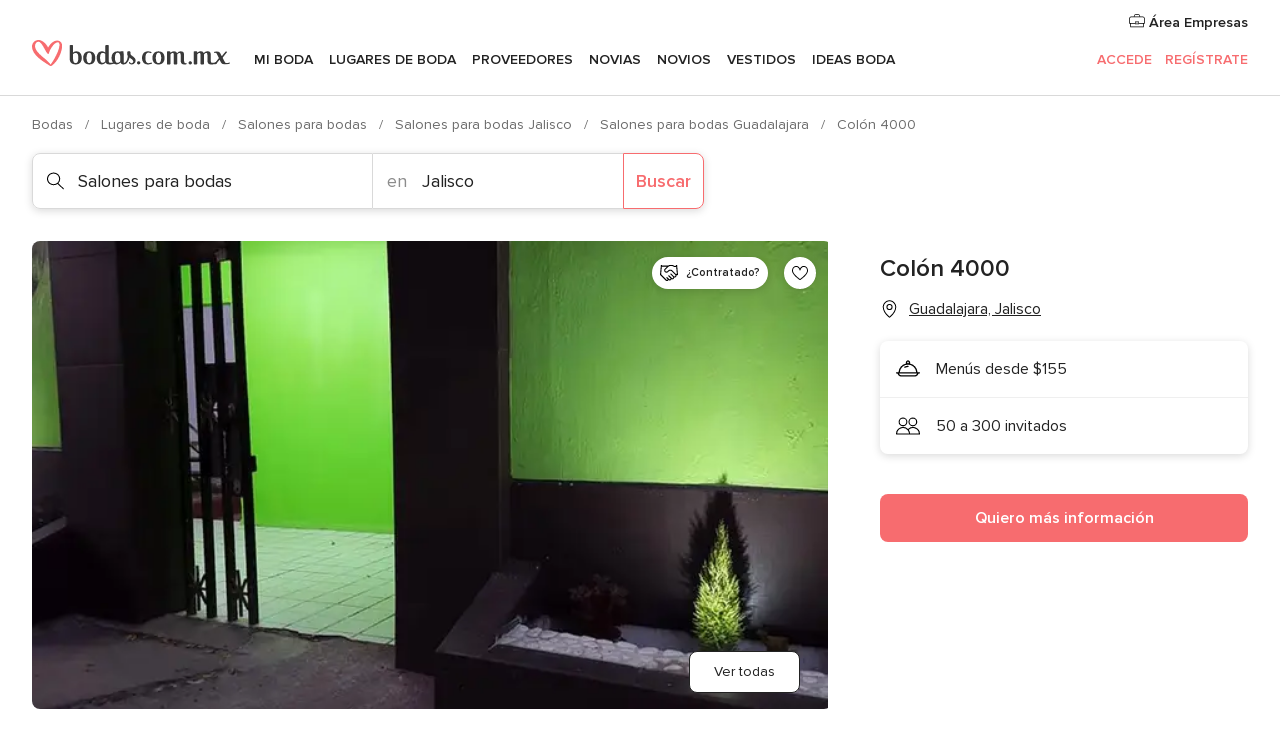

--- FILE ---
content_type: text/html; charset=UTF-8
request_url: https://www.bodas.com.mx/salones-para-bodas/colon-4000--e169071
body_size: 36572
content:
<!DOCTYPE html>
<html lang="es-MX" prefix="og: http://ogp.me/ns#">
<head>
<meta http-equiv="Content-Type" content="text/html; charset=utf-8">
<title>Colón 4000 - Consulta disponibilidad y precios</title>
<meta name="description" content="Colón 4000 (Salones para bodas Guadalajara). Colón 4000 es un acogedor salón con terraza en el que podrán tener una celebración de boda de ensueño. Las instalaciones...">
<meta name="keywords" content="Colón 4000, Salones para bodas Colón 4000, Lugares de boda Colón 4000, Bodas Colón 4000, Boda Colón 4000, Salones para bodas Guadalajara, Salones para bodas Jalisco, Bodas Guadalajara, Lugares de boda Guadalajara, Lugares de boda Jalisco, Bodas Jalisco">
<meta name="robots" content="all">
<meta name="distribution" content="global">
<meta name="rating" content="general">
<meta name="pbdate" content="8:07:05 18/01/2026">
<link rel="canonical" href="https://www.bodas.com.mx/salones-para-bodas/colon-4000--e169071">
<link rel="alternate" href="android-app://mx.com.bodas.launcher/bodascommx/m.bodas.com.mx/salones-para-bodas/colon-4000--e169071">
<meta name="viewport" content="width=device-width, initial-scale=1.0">
<meta name="apple-custom-itunes-app" content="app-id=606968376">
<meta name="apple-itunes-app" content="app-id=606968376, app-argument=https://app.appsflyer.com/id606968376?pid=WP-iOS-MX&c=WP-MX-LANDINGS&s=mx">
<meta name="google-play-app" content="app-id=mx.com.bodas.launcher">
<link rel="shortcut icon" href="https://www.bodas.com.mx/mobile/assets/img/favicon/favicon.png">
<meta property="fb:pages" content="115084035247640" />
<meta property="fb:app_id" content="179773042044317" />
<meta property="og:type" content="website" />
<meta property="og:title" content="Colón 4000" />
<meta property="og:description" content="Colón 4000 es un acogedor salón con terraza en el que podrán tener una celebración de boda de ensueño. Las instalaciones de este espacio se caracteriza por el toque rústico de su edificación que aporta una atmósfera única y muy especial a cada evento" />
<meta property="og:image" content="https://cdn0.bodas.com.mx/vendor/9071/3_2/1280/jpg/evento-5_5_169071.jpeg">
<meta property="og:image:secure_url" content="https://cdn0.bodas.com.mx/vendor/9071/3_2/1280/jpg/evento-5_5_169071.jpeg">
<meta property="og:image:alt" content="Colón 4000">
<meta property="og:url" content="https://www.bodas.com.mx/salones-para-bodas/colon-4000--e169071" />
<meta name="twitter:card" content="summary_large_image" />
<link rel="stylesheet" href="https://www.bodas.com.mx/builds/desktop/css/symfnw-MX103-1-20260115-016_www_m_/WebBundleResponsiveMarketplaceStorefrontBodas.css">
<script>
var internalTrackingService = internalTrackingService || {
triggerSubmit : function() {},
triggerAbandon : function() {},
loaded : false
};
</script>
<script type="text/javascript">
function getCookie (name) {var b = document.cookie.match('(^|;)\\s*' + name + '\\s*=\\s*([^;]+)'); return b ? unescape(b.pop()) : null}
function overrideOneTrustGeo () {
const otgeoCookie = getCookie('otgeo') || '';
const regexp = /^([A-Za-z]+)(?:,([A-Za-z]+))?$/g;
const matches = [...otgeoCookie.matchAll(regexp)][0];
if (matches) {
const countryCode = matches[1];
const stateCode = matches[2];
const geolocationResponse = {
countryCode
};
if (stateCode) {
geolocationResponse.stateCode = stateCode;
}
return {
geolocationResponse
};
}
}
var OneTrust = overrideOneTrustGeo() || undefined;
</script>
<span class="ot-sdk-show-settings" style="display: none"></span>
<script src="https://cdn.cookielaw.org/scripttemplates/otSDKStub.js" data-language="es-MX" data-domain-script="f7f2d56c-46d9-4c39-8feb-07b1d08e8cae" data-ignore-ga='true' defer></script>
<script>var isCountryCookiesActiveByDefault=true,CONSENT_ANALYTICS_GROUP="C0002",CONSENT_PERSONALIZATION_GROUP="C0003",CONSENT_TARGETED_ADVERTISING_GROUP="C0004",CONSENT_SOCIAL_MEDIA_GROUP="C0005",cookieConsentContent='',hideCookieConsentLayer= '', OptanonAlertBoxClosed='';hideCookieConsentLayer=getCookie('hideCookieConsentLayer');OptanonAlertBoxClosed=getCookie('OptanonAlertBoxClosed');if(hideCookieConsentLayer==="1"||Boolean(OptanonAlertBoxClosed)){cookieConsentContent=queryStringToJSON(getCookie('OptanonConsent')||'');}function getCookie(e){var o=document.cookie.match("(^|;)\\s*"+e+"\\s*=\\s*([^;]+)");return o?unescape(o.pop()):null}function queryStringToJSON(e){var o=e.split("&"),t={};return o.forEach(function(e){e=e.split("="),t[e[0]]=decodeURIComponent(e[1]||"")}),JSON.parse(JSON.stringify(t))}function isCookieGroupAllowed(e){var o=cookieConsentContent.groups;if("string"!=typeof o){if(!isCountryCookiesActiveByDefault && e===CONSENT_ANALYTICS_GROUP && getCookie('hideCookieConsentLayer')==="1"){return true}return isCountryCookiesActiveByDefault;}for(var t=o.split(","),n=0;n<t.length;n++)if(t[n].indexOf(e,0)>=0)return"1"===t[n].split(":")[1];return!1}function userHasAcceptedTheCookies(){var e=document.getElementsByTagName("body")[0],o=document.createEvent("HTMLEvents");cookieConsentContent=queryStringToJSON(getCookie("OptanonConsent")||""),!0===isCookieGroupAllowed(CONSENT_ANALYTICS_GROUP)&&(o.initEvent("analyticsCookiesHasBeenAccepted",!0,!1),e.dispatchEvent(o)),!0===isCookieGroupAllowed(CONSENT_PERSONALIZATION_GROUP)&&(o.initEvent("personalizationCookiesHasBeenAccepted",!0,!1),e.dispatchEvent(o)),!0===isCookieGroupAllowed(CONSENT_TARGETED_ADVERTISING_GROUP)&&(o.initEvent("targetedAdvertisingCookiesHasBeenAccepted",!0,!1),e.dispatchEvent(o)),!0===isCookieGroupAllowed(CONSENT_SOCIAL_MEDIA_GROUP)&&(o.initEvent("socialMediaAdvertisingCookiesHasBeenAccepted",!0,!1),e.dispatchEvent(o))}</script>
<script>
document.getElementsByTagName('body')[0].addEventListener('oneTrustLoaded', function () {
if (OneTrust.GetDomainData()?.ConsentModel?.Name === 'notice only') {
const cookiePolicyLinkSelector = document.querySelectorAll('.ot-sdk-show-settings')
cookiePolicyLinkSelector.forEach((selector) => {
selector.style.display = 'none'
})
}
})
</script>
<script>
function CMP() {
var body = document.getElementsByTagName('body')[0];
var event = document.createEvent('HTMLEvents');
var callbackIAB = (tcData, success) => {
if (success && (tcData.eventStatus === 'tcloaded' || tcData.eventStatus === 'useractioncomplete')) {
window.__tcfapi('removeEventListener', 2, () => {
}, callbackIAB);
if ((typeof window.Optanon !== "undefined" &&
!window.Optanon.GetDomainData().IsIABEnabled) ||
(tcData.gdprApplies &&
typeof window.Optanon !== "undefined" &&
window.Optanon.GetDomainData().IsIABEnabled &&
getCookie('OptanonAlertBoxClosed'))) {
userHasAcceptedTheCookies();
}
if (isCookieGroupAllowed(CONSENT_ANALYTICS_GROUP) !== true) {
event.initEvent('analyticsCookiesHasBeenDenied', true, false);
body.dispatchEvent(event);
}
if (isCookieGroupAllowed(CONSENT_TARGETED_ADVERTISING_GROUP) !== true) {
event.initEvent('targetedAdvertisingCookiesHasBeenDenied', true, false);
body.dispatchEvent(event);
}
if (tcData.gdprApplies && typeof window.Optanon !== "undefined" && window.Optanon.GetDomainData().IsIABEnabled) {
event.initEvent('IABTcDataReady', true, false);
body.dispatchEvent(event);
} else {
event.initEvent('nonIABCountryDataReady', true, false);
body.dispatchEvent(event);
}
}
}
var cnt = 0;
var consentSetInterval = setInterval(function () {
cnt += 1;
if (cnt === 600) {
userHasAcceptedTheCookies();
clearInterval(consentSetInterval);
}
if (typeof window.Optanon !== "undefined" && !window.Optanon.GetDomainData().IsIABEnabled) {
clearInterval(consentSetInterval);
userHasAcceptedTheCookies();
event.initEvent('oneTrustLoaded', true, false);
body.dispatchEvent(event);
event.initEvent('nonIABCountryDataReady', true, false);
body.dispatchEvent(event);
}
if (typeof window.__tcfapi !== "undefined") {
event.initEvent('oneTrustLoaded', true, false);
body.dispatchEvent(event);
clearInterval(consentSetInterval);
window.__tcfapi('addEventListener', 2, callbackIAB);
}
});
}
function OptanonWrapper() {
CMP();
}
</script>
</head><body>
<script>
var gtagScript = function() { var s = document.createElement("script"), el = document.getElementsByTagName("script")[0]; s.defer = true;
s.src = "https://www.googletagmanager.com/gtag/js?id=G-MMFLSLTV5B";
el.parentNode.insertBefore(s, el);}
window.dataLayer = window.dataLayer || [];
const analyticsGroupOpt = isCookieGroupAllowed(CONSENT_ANALYTICS_GROUP) === true;
const targetedAdsOpt = isCookieGroupAllowed(CONSENT_TARGETED_ADVERTISING_GROUP) === true;
const personalizationOpt = isCookieGroupAllowed(CONSENT_PERSONALIZATION_GROUP) === true;
window['gtag_enable_tcf_support'] = true;
document.getElementsByTagName('body')[0].addEventListener('oneTrustLoaded', function () {
gtagScript();
});
function gtag(){dataLayer.push(arguments);}
gtag('js', new Date());
gtag('consent', 'default', {
'analytics_storage': analyticsGroupOpt ? 'granted' : 'denied',
'ad_storage': targetedAdsOpt ? 'granted' : 'denied',
'ad_user_data': targetedAdsOpt ? 'granted' : 'denied',
'ad_user_personalization': targetedAdsOpt ? 'granted' : 'denied',
'functionality_storage': targetedAdsOpt ? 'granted' : 'denied',
'personalization_storage': personalizationOpt ? 'granted' : 'denied',
'security_storage': 'granted'
});
gtag('set', 'ads_data_redaction', !analyticsGroupOpt);
gtag('set', 'allow_ad_personalization_signals', analyticsGroupOpt);
gtag('set', 'allow_google_signals', analyticsGroupOpt);
gtag('set', 'allow_interest_groups', analyticsGroupOpt);
gtag('config', 'G-MMFLSLTV5B', { groups: 'analytics', 'send_page_view': false });
gtag('config', 'AW-822693710', { groups: 'adwords' });
</script>

<div id="app-apps-download-banner" class="branch-banner-placeholder branchBannerPlaceholder"></div>

<a class="layoutSkipMain" href="#layoutMain">Ir al contenido principal</a>
<header class="layoutHeader">
<span class="layoutHeader__hamburger app-header-menu-toggle">
<i class="svgIcon app-svg-async svgIcon__list-menu "   data-name="_common/list-menu" data-svg="https://cdn1.bodas.com.mx/assets/svg/optimized/_common/list-menu.svg" data-svg-lazyload="1"></i></span>
<a class="layoutHeader__logoAnchor app-analytics-event-click"
href="https://www.bodas.com.mx/">
<img src="https://www.bodas.com.mx/assets/img/logos/gen_logoHeader.svg"   alt="Bodas"  width="198" height="26"   >
</a>
<nav class="layoutHeader__nav app-header-nav">
<ul class="layoutNavMenu app-header-list">
<li class="layoutNavMenu__header">
<i class="svgIcon app-svg-async svgIcon__close layoutNavMenu__itemClose app-header-menu-toggle"   data-name="_common/close" data-svg="https://cdn1.bodas.com.mx/assets/svg/optimized/_common/close.svg" data-svg-lazyload="1"></i>        </li>
<li class="layoutNavMenu__item app-header-menu-item-openSection layoutNavMenu__item--my_wedding ">
<a href="https://www.bodas.com.mx/organizador-bodas"
class="layoutNavMenu__anchor app-header-menu-itemAnchor app-analytics-track-event-click "
data-tracking-section="header" data-tracking-category="Navigation" data-tracking-category-authed="1"
data-tracking-dt="tools"                >
Mi boda                </a>
<i class="svgIcon app-svg-async svgIcon__angleRightBlood layoutNavMenu__anchorArrow"   data-name="_common/angleRightBlood" data-svg="https://cdn1.bodas.com.mx/assets/svg/optimized/_common/angleRightBlood.svg" data-svg-lazyload="1"></i>
<div class="layoutNavMenuTab app-header-menu-itemDropdown">
<div class="layoutNavMenuTab__layout">
<div class="layoutNavMenuTab__header">
<i class="svgIcon app-svg-async svgIcon__angleLeftBlood layoutNavMenuTab__icon app-header-menu-item-closeSection"   data-name="_common/angleLeftBlood" data-svg="https://cdn1.bodas.com.mx/assets/svg/optimized/_common/angleLeftBlood.svg" data-svg-lazyload="1"></i>    <a class="layoutNavMenuTab__title" href="https://www.bodas.com.mx/organizador-bodas">
Mi boda    </a>
<i class="svgIcon app-svg-async svgIcon__close layoutNavMenuTab__iconClose app-header-menu-toggle"   data-name="_common/close" data-svg="https://cdn1.bodas.com.mx/assets/svg/optimized/_common/close.svg" data-svg-lazyload="1"></i></div>
<div class="layoutNavMenuTabMyWedding">
<div class="layoutNavMenuTabMyWeddingList">
<a class="layoutNavMenuTabMyWedding__title" href="https://www.bodas.com.mx/organizador-bodas">
Mi organizador de boda        </a>
<ul class="layoutNavMenuTabMyWeddingList__content ">
<li class="layoutNavMenuTabMyWeddingList__item layoutNavMenuTabMyWeddingList__item--viewAll">
<a href="https://www.bodas.com.mx/organizador-bodas">Ver todo</a>
</li>
<li class="layoutNavMenuTabMyWeddingList__item "
>
<a href="https://www.bodas.com.mx/agenda-tareas-boda">
<i class="svgIcon app-svg-async svgIcon__checklist layoutNavMenuTabMyWeddingList__itemIcon"   data-name="tools/categories/checklist" data-svg="https://cdn1.bodas.com.mx/assets/svg/optimized/tools/categories/checklist.svg" data-svg-lazyload="1"></i>                        Agenda                    </a>
</li>
<li class="layoutNavMenuTabMyWeddingList__item "
>
<a href="https://www.bodas.com.mx/lista-invitados-boda">
<i class="svgIcon app-svg-async svgIcon__guests layoutNavMenuTabMyWeddingList__itemIcon"   data-name="tools/categories/guests" data-svg="https://cdn1.bodas.com.mx/assets/svg/optimized/tools/categories/guests.svg" data-svg-lazyload="1"></i>                        Invitados                    </a>
</li>
<li class="layoutNavMenuTabMyWeddingList__item "
>
<a href="https://www.bodas.com.mx/organizador-mesas-boda">
<i class="svgIcon app-svg-async svgIcon__tables layoutNavMenuTabMyWeddingList__itemIcon"   data-name="tools/categories/tables" data-svg="https://cdn1.bodas.com.mx/assets/svg/optimized/tools/categories/tables.svg" data-svg-lazyload="1"></i>                        Mesas                    </a>
</li>
<li class="layoutNavMenuTabMyWeddingList__item "
>
<a href="https://www.bodas.com.mx/presupuestador-boda">
<i class="svgIcon app-svg-async svgIcon__budget layoutNavMenuTabMyWeddingList__itemIcon"   data-name="tools/categories/budget" data-svg="https://cdn1.bodas.com.mx/assets/svg/optimized/tools/categories/budget.svg" data-svg-lazyload="1"></i>                        Presupuestador                    </a>
</li>
<li class="layoutNavMenuTabMyWeddingList__item "
>
<a href="https://www.bodas.com.mx/mis-proveedores-boda">
<i class="svgIcon app-svg-async svgIcon__vendors layoutNavMenuTabMyWeddingList__itemIcon"   data-name="tools/categories/vendors" data-svg="https://cdn1.bodas.com.mx/assets/svg/optimized/tools/categories/vendors.svg" data-svg-lazyload="1"></i>                        Proveedores                    </a>
</li>
<li class="layoutNavMenuTabMyWeddingList__item "
>
<a href="https://www.bodas.com.mx/mis-vestidos-novia">
<i class="svgIcon app-svg-async svgIcon__dresses layoutNavMenuTabMyWeddingList__itemIcon"   data-name="tools/categories/dresses" data-svg="https://cdn1.bodas.com.mx/assets/svg/optimized/tools/categories/dresses.svg" data-svg-lazyload="1"></i>                        Vestidos                    </a>
</li>
<li class="layoutNavMenuTabMyWeddingList__item "
>
<a href="https://www.bodas.com.mx/website/index.php?actionReferrer=8">
<i class="svgIcon app-svg-async svgIcon__website layoutNavMenuTabMyWeddingList__itemIcon"   data-name="tools/categories/website" data-svg="https://cdn1.bodas.com.mx/assets/svg/optimized/tools/categories/website.svg" data-svg-lazyload="1"></i>                        Web de boda                    </a>
</li>
<li class="layoutNavMenuTabMyWeddingList__item app-analytics-track-event-click"
data-tracking-category="Navigation"
data-tracking-section="header_venues"
data-tracking-dt="contest"
>
<a href="https://www.bodas.com.mx/sorteo">
<i class="svgIcon app-svg-async svgIcon__contest layoutNavMenuTabMyWeddingList__itemIcon"   data-name="tools/categories/contest" data-svg="https://cdn1.bodas.com.mx/assets/svg/optimized/tools/categories/contest.svg" data-svg-lazyload="1"></i>                        Sorteo                    </a>
</li>
</ul>
</div>
<div class="layoutNavMenuTabMyWeddingBanners">
<div class="layoutNavMenuBannerBox app-header-menu-banner app-link "
data-href="https://www.bodas.com.mx/app-bodas"
>
<div class="layoutNavMenuBannerBox__content">
<p class="layoutNavMenuBannerBox__title">Descarga la app</p>
<span class="layoutNavMenuBannerBox__subtitle">Organiza tu boda donde y cuando quieras</span>
</div>
<img data-src="https://www.bodas.com.mx/assets/img/logos/square-icon.svg"  class="lazyload layoutNavMenuBannerBox__icon" alt="Ícono de app"  width="60" height="60"  >
</div>
<div class="layoutNavMenuBannerBox app-header-menu-banner app-link "
data-href="https://www.bodas.com.mx/album-boda-wedshoots"
>
<div class="layoutNavMenuBannerBox__content">
<a class="layoutNavMenuBannerBox__title" href="https://www.bodas.com.mx/album-boda-wedshoots">Wedshoots</a>
<span class="layoutNavMenuBannerBox__subtitle">Todas las fotos de tus invitados recopiladas en un álbum</span>
</div>
<img data-src="https://www.bodas.com.mx/assets/img/wedshoots/ico_wedshoots.svg"  class="lazyload layoutNavMenuBannerBox__icon" alt="Ícono de Wedshoots"  width="60" height="60"  >
</div>
</div>
</div>    </div>
</div>
</li>
<li class="layoutNavMenu__item app-header-menu-item-openSection layoutNavMenu__item--venues ">
<a href="https://www.bodas.com.mx/lugares-de-boda"
class="layoutNavMenu__anchor app-header-menu-itemAnchor app-analytics-track-event-click "
data-tracking-section="header" data-tracking-category="Navigation" data-tracking-category-authed="1"
data-tracking-dt="venues"                >
Lugares de boda                </a>
<i class="svgIcon app-svg-async svgIcon__angleRightBlood layoutNavMenu__anchorArrow"   data-name="_common/angleRightBlood" data-svg="https://cdn1.bodas.com.mx/assets/svg/optimized/_common/angleRightBlood.svg" data-svg-lazyload="1"></i>
<div class="layoutNavMenuTab app-header-menu-itemDropdown">
<div class="layoutNavMenuTab__layout">
<div class="layoutNavMenuTab__header">
<i class="svgIcon app-svg-async svgIcon__angleLeftBlood layoutNavMenuTab__icon app-header-menu-item-closeSection"   data-name="_common/angleLeftBlood" data-svg="https://cdn1.bodas.com.mx/assets/svg/optimized/_common/angleLeftBlood.svg" data-svg-lazyload="1"></i>    <a class="layoutNavMenuTab__title" href="https://www.bodas.com.mx/lugares-de-boda">
Lugares para boda    </a>
<i class="svgIcon app-svg-async svgIcon__close layoutNavMenuTab__iconClose app-header-menu-toggle"   data-name="_common/close" data-svg="https://cdn1.bodas.com.mx/assets/svg/optimized/_common/close.svg" data-svg-lazyload="1"></i></div>
<div class="layoutNavMenuTabVenues">
<div class="layoutNavMenuTabVenues__categories">
<div class="layoutNavMenuTabVenuesList">
<a class="layoutNavMenuTabVenues__title"
href="https://www.bodas.com.mx/lugares-de-boda">
Lugares de boda            </a>
<ul class="layoutNavMenuTabVenuesList__content">
<li class="layoutNavMenuTabVenuesList__item layoutNavMenuTabVenuesList__item--viewAll">
<a href="https://www.bodas.com.mx/lugares-de-boda">Ver todo</a>
</li>
<li class="layoutNavMenuTabVenuesList__item">
<a href="https://www.bodas.com.mx/haciendas-para-bodas">
Haciendas para bodas                        </a>
</li>
<li class="layoutNavMenuTabVenuesList__item">
<a href="https://www.bodas.com.mx/quintas-para-bodas">
Quintas para bodas                        </a>
</li>
<li class="layoutNavMenuTabVenuesList__item">
<a href="https://www.bodas.com.mx/hoteles-para-bodas">
Hoteles para bodas                        </a>
</li>
<li class="layoutNavMenuTabVenuesList__item">
<a href="https://www.bodas.com.mx/restaurantes-para-bodas">
Restaurantes para bodas                        </a>
</li>
<li class="layoutNavMenuTabVenuesList__item">
<a href="https://www.bodas.com.mx/salones-para-bodas">
Salones para bodas                        </a>
</li>
<li class="layoutNavMenuTabVenuesList__item">
<a href="https://www.bodas.com.mx/bodas-en-la-playa">
Bodas en la playa                        </a>
</li>
<li class="layoutNavMenuTabVenuesList__item">
<a href="https://www.bodas.com.mx/jardines-para-bodas">
Jardines para bodas                        </a>
</li>
<li class="layoutNavMenuTabVenuesList__item">
<a href="https://www.bodas.com.mx/vinedos">
Viñedos                        </a>
</li>
<li class="layoutNavMenuTabVenuesList__item">
<a href="https://www.bodas.com.mx/terrazas-para-bodas">
Terrazas para bodas                        </a>
</li>
<li class="layoutNavMenuTabVenuesList__item layoutNavMenuTabVenuesList__item--highlight">
<a href="https://www.bodas.com.mx/promociones/lugares-de-boda">
Promociones                        </a>
</li>
</ul>
</div>
</div>
<div class="layoutNavMenuTabVenuesBanners">
<div class="layoutNavMenuBannerBox app-header-menu-banner app-link app-analytics-track-event-click"
data-href="https://www.bodas.com.mx/destination-wedding"
data-tracking-section=header_venues                      data-tracking-category=Navigation                      data-tracking-dt=destination_weddings         >
<div class="layoutNavMenuBannerBox__content">
<p class="layoutNavMenuBannerBox__title">Destination Weddings</p>
<span class="layoutNavMenuBannerBox__subtitle">Cásate en el país que siempre has soñado.</span>
</div>
<img class="svgIcon svgIcon__plane_destination layoutNavMenuBannerBox__icon lazyload" data-src="https://cdn1.bodas.com.mx/assets/svg/original/illustration/plane_destination.svg"  alt="illustration plane destination" width="56" height="56" >    </div>
<div class="layoutNavMenuBannerBox app-header-menu-banner app-link app-analytics-track-event-click"
data-href="https://www.bodas.com.mx/sorteo"
data-tracking-section=header_venues                      data-tracking-category=Navigation                      data-tracking-dt=contest         >
<div class="layoutNavMenuBannerBox__content">
<p class="layoutNavMenuBannerBox__title">Gana $50,000</p>
<span class="layoutNavMenuBannerBox__subtitle">Participa en la 155ª edición del sorteo de Bodas.com.mx</span>
</div>
<img class="svgIcon svgIcon__stars layoutNavMenuBannerBox__icon lazyload" data-src="https://cdn1.bodas.com.mx/assets/svg/original/illustration/stars.svg"  alt="illustration stars" width="56" height="56" >    </div>
</div>
</div>
</div>
</div>
</li>
<li class="layoutNavMenu__item app-header-menu-item-openSection layoutNavMenu__item--vendors ">
<a href="https://www.bodas.com.mx/proveedores"
class="layoutNavMenu__anchor app-header-menu-itemAnchor app-analytics-track-event-click "
data-tracking-section="header" data-tracking-category="Navigation" data-tracking-category-authed="1"
data-tracking-dt="vendors"                >
Proveedores                </a>
<i class="svgIcon app-svg-async svgIcon__angleRightBlood layoutNavMenu__anchorArrow"   data-name="_common/angleRightBlood" data-svg="https://cdn1.bodas.com.mx/assets/svg/optimized/_common/angleRightBlood.svg" data-svg-lazyload="1"></i>
<div class="layoutNavMenuTab app-header-menu-itemDropdown">
<div class="layoutNavMenuTab__layout">
<div class="layoutNavMenuTab__header">
<i class="svgIcon app-svg-async svgIcon__angleLeftBlood layoutNavMenuTab__icon app-header-menu-item-closeSection"   data-name="_common/angleLeftBlood" data-svg="https://cdn1.bodas.com.mx/assets/svg/optimized/_common/angleLeftBlood.svg" data-svg-lazyload="1"></i>    <a class="layoutNavMenuTab__title" href="https://www.bodas.com.mx/proveedores">
Proveedores    </a>
<i class="svgIcon app-svg-async svgIcon__close layoutNavMenuTab__iconClose app-header-menu-toggle"   data-name="_common/close" data-svg="https://cdn1.bodas.com.mx/assets/svg/optimized/_common/close.svg" data-svg-lazyload="1"></i></div>
<div class="layoutNavMenuTabVendors">
<div class="layoutNavMenuTabVendors__content">
<div class="layoutNavMenuTabVendorsList">
<a class="layoutNavMenuTabVendors__title" href="https://www.bodas.com.mx/proveedores">
Empieza a contratar tus proveedores            </a>
<ul class="layoutNavMenuTabVendorsList__content">
<li class="layoutNavMenuTabVendorsList__item layoutNavMenuTabVendorsList__item--viewAll">
<a href="https://www.bodas.com.mx/proveedores">Ver todo</a>
</li>
<li class="layoutNavMenuTabVendorsList__item">
<i class="svgIcon app-svg-async svgIcon__categPhoto layoutNavMenuTabVendorsList__itemIcon"   data-name="vendors/categories/categPhoto" data-svg="https://cdn1.bodas.com.mx/assets/svg/optimized/vendors/categories/categPhoto.svg" data-svg-lazyload="1"></i>                        <a href="https://www.bodas.com.mx/fotografos-de-bodas">
Fotógrafos de bodas                        </a>
</li>
<li class="layoutNavMenuTabVendorsList__item">
<i class="svgIcon app-svg-async svgIcon__categVideo layoutNavMenuTabVendorsList__itemIcon"   data-name="vendors/categories/categVideo" data-svg="https://cdn1.bodas.com.mx/assets/svg/optimized/vendors/categories/categVideo.svg" data-svg-lazyload="1"></i>                        <a href="https://www.bodas.com.mx/video-para-bodas">
Video para bodas                        </a>
</li>
<li class="layoutNavMenuTabVendorsList__item">
<i class="svgIcon app-svg-async svgIcon__categMusic layoutNavMenuTabVendorsList__itemIcon"   data-name="vendors/categories/categMusic" data-svg="https://cdn1.bodas.com.mx/assets/svg/optimized/vendors/categories/categMusic.svg" data-svg-lazyload="1"></i>                        <a href="https://www.bodas.com.mx/musica-para-bodas">
Música para bodas                        </a>
</li>
<li class="layoutNavMenuTabVendorsList__item">
<i class="svgIcon app-svg-async svgIcon__categCatering layoutNavMenuTabVendorsList__itemIcon"   data-name="vendors/categories/categCatering" data-svg="https://cdn1.bodas.com.mx/assets/svg/optimized/vendors/categories/categCatering.svg" data-svg-lazyload="1"></i>                        <a href="https://www.bodas.com.mx/catering-para-bodas">
Catering para bodas                        </a>
</li>
<li class="layoutNavMenuTabVendorsList__item">
<i class="svgIcon app-svg-async svgIcon__categRental layoutNavMenuTabVendorsList__itemIcon"   data-name="vendors/categories/categRental" data-svg="https://cdn1.bodas.com.mx/assets/svg/optimized/vendors/categories/categRental.svg" data-svg-lazyload="1"></i>                        <a href="https://www.bodas.com.mx/autos-para-bodas">
Autos para bodas                        </a>
</li>
<li class="layoutNavMenuTabVendorsList__item">
<i class="svgIcon app-svg-async svgIcon__categInvite layoutNavMenuTabVendorsList__itemIcon"   data-name="vendors/categories/categInvite" data-svg="https://cdn1.bodas.com.mx/assets/svg/optimized/vendors/categories/categInvite.svg" data-svg-lazyload="1"></i>                        <a href="https://www.bodas.com.mx/invitaciones-de-boda">
Invitaciones de boda                        </a>
</li>
<li class="layoutNavMenuTabVendorsList__item">
<i class="svgIcon app-svg-async svgIcon__categGift layoutNavMenuTabVendorsList__itemIcon"   data-name="vendors/categories/categGift" data-svg="https://cdn1.bodas.com.mx/assets/svg/optimized/vendors/categories/categGift.svg" data-svg-lazyload="1"></i>                        <a href="https://www.bodas.com.mx/recuerdos-para-boda">
Recuerdos para boda                        </a>
</li>
<li class="layoutNavMenuTabVendorsList__item">
<i class="svgIcon app-svg-async svgIcon__categFlower layoutNavMenuTabVendorsList__itemIcon"   data-name="vendors/categories/categFlower" data-svg="https://cdn1.bodas.com.mx/assets/svg/optimized/vendors/categories/categFlower.svg" data-svg-lazyload="1"></i>                        <a href="https://www.bodas.com.mx/florerias">
Florerías                        </a>
</li>
<li class="layoutNavMenuTabVendorsList__item">
<i class="svgIcon app-svg-async svgIcon__categPlanner layoutNavMenuTabVendorsList__itemIcon"   data-name="vendors/categories/categPlanner" data-svg="https://cdn1.bodas.com.mx/assets/svg/optimized/vendors/categories/categPlanner.svg" data-svg-lazyload="1"></i>                        <a href="https://www.bodas.com.mx/wedding-planner">
Wedding Planner                        </a>
</li>
</ul>
</div>
<div class="layoutNavMenuTabVendorsListOthers">
<p class="layoutNavMenuTabVendorsListOthers__subtitle">Otras categorías</p>
<ul class="layoutNavMenuTabVendorsListOthers__container">
<li class="layoutNavMenuTabVendorsListOthers__item">
<a href="https://www.bodas.com.mx/renta-de-sillas-y-mesas">
Renta de sillas y mesas                        </a>
</li>
<li class="layoutNavMenuTabVendorsListOthers__item">
<a href="https://www.bodas.com.mx/carpas-para-bodas">
Carpas para bodas                        </a>
</li>
<li class="layoutNavMenuTabVendorsListOthers__item">
<a href="https://www.bodas.com.mx/animacion-bodas">
Animación Bodas                        </a>
</li>
<li class="layoutNavMenuTabVendorsListOthers__item">
<a href="https://www.bodas.com.mx/mesa-de-regalos">
Mesa de regalos                        </a>
</li>
<li class="layoutNavMenuTabVendorsListOthers__item">
<a href="https://www.bodas.com.mx/luna-de-miel">
Luna de miel                        </a>
</li>
<li class="layoutNavMenuTabVendorsListOthers__item">
<a href="https://www.bodas.com.mx/decoracion-para-bodas">
Decoración para bodas                        </a>
</li>
<li class="layoutNavMenuTabVendorsListOthers__item">
<a href="https://www.bodas.com.mx/pasteles-para-boda">
Pasteles para boda                        </a>
</li>
<li class="layoutNavMenuTabVendorsListOthers__item">
<a href="https://www.bodas.com.mx/food-truck-y-mesas-de-dulces">
Food truck y mesas de dulces                        </a>
</li>
<li class="layoutNavMenuTabVendorsListOthers__item">
<a href="https://www.bodas.com.mx/barra-libre">
Barra libre                        </a>
</li>
<li class="layoutNavMenuTabVendorsListOthers__item">
<a href="https://www.bodas.com.mx/cabina-de-fotos">
Cabina de fotos                        </a>
</li>
<li class="layoutNavMenuTabVendorsListOthers__deals">
<a href="https://www.bodas.com.mx/promociones/proveedores">
Promociones                        </a>
</li>
</ul>
</div>
</div>
<div class="layoutNavMenuTabVendorsBanners">
<div class="layoutNavMenuBannerBox app-header-menu-banner app-link app-analytics-track-event-click"
data-href="https://www.bodas.com.mx/destination-wedding"
data-tracking-section=header_vendors                      data-tracking-category=Navigation                      data-tracking-dt=destination_weddings         >
<div class="layoutNavMenuBannerBox__content">
<p class="layoutNavMenuBannerBox__title">Destination Weddings</p>
<span class="layoutNavMenuBannerBox__subtitle">Cásate en el país que siempre has soñado.</span>
</div>
<img class="svgIcon svgIcon__plane_destination layoutNavMenuBannerBox__icon lazyload" data-src="https://cdn1.bodas.com.mx/assets/svg/original/illustration/plane_destination.svg"  alt="illustration plane destination" width="56" height="56" >    </div>
<div class="layoutNavMenuBannerBox app-header-menu-banner app-link app-analytics-track-event-click"
data-href="https://www.bodas.com.mx/sorteo"
data-tracking-section=header_vendors                      data-tracking-category=Navigation                      data-tracking-dt=contest         >
<div class="layoutNavMenuBannerBox__content">
<p class="layoutNavMenuBannerBox__title">Gana $50,000</p>
<span class="layoutNavMenuBannerBox__subtitle">Participa en la 155ª edición del sorteo de Bodas.com.mx</span>
</div>
<img class="svgIcon svgIcon__stars layoutNavMenuBannerBox__icon lazyload" data-src="https://cdn1.bodas.com.mx/assets/svg/original/illustration/stars.svg"  alt="illustration stars" width="56" height="56" >    </div>
</div>
<div class="layoutNavMenuTabVendorsOtherTabs">
<div class="layoutNavMenuTabVendorsBride">
<p class="layoutNavMenuTabVendorsOtherTabs__subtitle">Novias</p>
<ul class="layoutNavMenuTabVendorsOtherTabsList">
<li class="layoutNavMenuTabVendorsOtherTabsList__item">
<a href="https://www.bodas.com.mx/tiendas-de-novia">
Tiendas de novia                                </a>
</li>
<li class="layoutNavMenuTabVendorsOtherTabsList__item">
<a href="https://www.bodas.com.mx/accesorios-para-novia">
Accesorios para novias                                </a>
</li>
<li class="layoutNavMenuTabVendorsOtherTabsList__item">
<a href="https://www.bodas.com.mx/joyeria">
Joyería                                </a>
</li>
<li class="layoutNavMenuTabVendorsOtherTabsList__item">
<a href="https://www.bodas.com.mx/belleza-novias">
Belleza Novias                                </a>
</li>
<li class="layoutNavMenuTabVendorsOtherTabsList__item">
<a href="https://www.bodas.com.mx/vestidos-de-fiesta">
Vestidos de fiesta                                </a>
</li>
<li class="layoutNavMenuTabVendorsOtherTabsList__item layoutNavMenuTabVendorsOtherTabsList__item--deals">
<a href="https://www.bodas.com.mx/promociones/novias">
Promociones                            </a>
</li>
</ul>
</div>
<div class="layoutNavMenuTabVendorsGrooms">
<p class="layoutNavMenuTabVendorsOtherTabs__subtitle">Novios</p>
<ul class="layoutNavMenuTabVendorsOtherTabsList">
<li class="layoutNavMenuTabVendorsOtherTabsList__item">
<a href="https://www.bodas.com.mx/trajes-de-novio">
Trajes de novio                                </a>
</li>
<li class="layoutNavMenuTabVendorsOtherTabsList__item">
<a href="https://www.bodas.com.mx/accesorios-novio">
Accesorios novio                                </a>
</li>
<li class="layoutNavMenuTabVendorsOtherTabsList__item">
<a href="https://www.bodas.com.mx/cuidado-masculino">
Cuidado masculino                                </a>
</li>
<li class="layoutNavMenuTabVendorsOtherTabsList__item layoutNavMenuTabVendorsOtherTabsList__item--deals">
<a href="https://www.bodas.com.mx/promociones/novios">
Promociones                            </a>
</li>
</ul>
</div>
</div>
</div>    </div>
</div>
</li>
<li class="layoutNavMenu__item app-header-menu-item-openSection layoutNavMenu__item--brides ">
<a href="https://www.bodas.com.mx/novias"
class="layoutNavMenu__anchor app-header-menu-itemAnchor app-analytics-track-event-click "
data-tracking-section="header" data-tracking-category="Navigation" data-tracking-category-authed="1"
>
Novias                </a>
<i class="svgIcon app-svg-async svgIcon__angleRightBlood layoutNavMenu__anchorArrow"   data-name="_common/angleRightBlood" data-svg="https://cdn1.bodas.com.mx/assets/svg/optimized/_common/angleRightBlood.svg" data-svg-lazyload="1"></i>
<div class="layoutNavMenuTab app-header-menu-itemDropdown">
<div class="layoutNavMenuTab__layout">
<div class="layoutNavMenuTab__header">
<i class="svgIcon app-svg-async svgIcon__angleLeftBlood layoutNavMenuTab__icon app-header-menu-item-closeSection"   data-name="_common/angleLeftBlood" data-svg="https://cdn1.bodas.com.mx/assets/svg/optimized/_common/angleLeftBlood.svg" data-svg-lazyload="1"></i>    <a class="layoutNavMenuTab__title" href="https://www.bodas.com.mx/novias">
Novias    </a>
<i class="svgIcon app-svg-async svgIcon__close layoutNavMenuTab__iconClose app-header-menu-toggle"   data-name="_common/close" data-svg="https://cdn1.bodas.com.mx/assets/svg/optimized/_common/close.svg" data-svg-lazyload="1"></i></div>
<div class="layoutNavMenuTabBridesGrooms">
<div class="layoutNavMenuTabBridesGroomsList">
<a class="layoutNavMenuTabBridesGrooms__title" href="https://www.bodas.com.mx/novias">
Novias        </a>
<ul class="layoutNavMenuTabBridesGroomsList__content">
<li class="layoutNavMenuTabBridesGroomsList__item layoutNavMenuTabBridesGroomsList__item--viewAll">
<a href="https://www.bodas.com.mx/novias">Ver todo</a>
</li>
<li class="layoutNavMenuTabBridesGroomsList__item">
<a href="https://www.bodas.com.mx/tiendas-de-novia">
Tiendas de novia                    </a>
</li>
<li class="layoutNavMenuTabBridesGroomsList__item">
<a href="https://www.bodas.com.mx/accesorios-para-novia">
Accesorios para novias                    </a>
</li>
<li class="layoutNavMenuTabBridesGroomsList__item">
<a href="https://www.bodas.com.mx/joyeria">
Joyería                    </a>
</li>
<li class="layoutNavMenuTabBridesGroomsList__item">
<a href="https://www.bodas.com.mx/belleza-novias">
Belleza Novias                    </a>
</li>
<li class="layoutNavMenuTabBridesGroomsList__item">
<a href="https://www.bodas.com.mx/vestidos-de-fiesta">
Vestidos de fiesta                    </a>
</li>
<li class="layoutNavMenuTabBridesGroomsList__item layoutNavMenuTabBridesGroomsList__item--highlight">
<a href="https://www.bodas.com.mx/promociones/novias">
Promociones                </a>
</li>
</ul>
</div>
<div class="layoutNavMenuTabBridesGroomsBanner">
<div class="layoutNavMenuBannerBox app-header-menu-banner app-link "
data-href="https://www.bodas.com.mx/vestidos-novias"
>
<div class="layoutNavMenuBannerBox__content">
<p class="layoutNavMenuBannerBox__title">Catálogo de vestidos</p>
<span class="layoutNavMenuBannerBox__subtitle">Elige el tuyo y encuentra tu tienda más cercana.</span>
</div>
<img class="svgIcon svgIcon__dress layoutNavMenuBannerBox__icon lazyload" data-src="https://cdn1.bodas.com.mx/assets/svg/original/illustration/dress.svg"  alt="illustration dress" width="56" height="56" >    </div>
</div>
</div>    </div>
</div>
</li>
<li class="layoutNavMenu__item app-header-menu-item-openSection layoutNavMenu__item--grooms ">
<a href="https://www.bodas.com.mx/novios"
class="layoutNavMenu__anchor app-header-menu-itemAnchor app-analytics-track-event-click "
data-tracking-section="header" data-tracking-category="Navigation" data-tracking-category-authed="1"
>
Novios                </a>
<i class="svgIcon app-svg-async svgIcon__angleRightBlood layoutNavMenu__anchorArrow"   data-name="_common/angleRightBlood" data-svg="https://cdn1.bodas.com.mx/assets/svg/optimized/_common/angleRightBlood.svg" data-svg-lazyload="1"></i>
<div class="layoutNavMenuTab app-header-menu-itemDropdown">
<div class="layoutNavMenuTab__layout">
<div class="layoutNavMenuTab__header">
<i class="svgIcon app-svg-async svgIcon__angleLeftBlood layoutNavMenuTab__icon app-header-menu-item-closeSection"   data-name="_common/angleLeftBlood" data-svg="https://cdn1.bodas.com.mx/assets/svg/optimized/_common/angleLeftBlood.svg" data-svg-lazyload="1"></i>    <a class="layoutNavMenuTab__title" href="https://www.bodas.com.mx/novios">
Novios    </a>
<i class="svgIcon app-svg-async svgIcon__close layoutNavMenuTab__iconClose app-header-menu-toggle"   data-name="_common/close" data-svg="https://cdn1.bodas.com.mx/assets/svg/optimized/_common/close.svg" data-svg-lazyload="1"></i></div>
<div class="layoutNavMenuTabBridesGrooms">
<div class="layoutNavMenuTabBridesGroomsList">
<a class="layoutNavMenuTabBridesGrooms__title" href="https://www.bodas.com.mx/novios">
Novios        </a>
<ul class="layoutNavMenuTabBridesGroomsList__content">
<li class="layoutNavMenuTabBridesGroomsList__item layoutNavMenuTabBridesGroomsList__item--viewAll">
<a href="https://www.bodas.com.mx/novios">Ver todo</a>
</li>
<li class="layoutNavMenuTabBridesGroomsList__item">
<a href="https://www.bodas.com.mx/trajes-de-novio">
Trajes de novio                    </a>
</li>
<li class="layoutNavMenuTabBridesGroomsList__item">
<a href="https://www.bodas.com.mx/accesorios-novio">
Accesorios novio                    </a>
</li>
<li class="layoutNavMenuTabBridesGroomsList__item">
<a href="https://www.bodas.com.mx/cuidado-masculino">
Cuidado masculino                    </a>
</li>
<li class="layoutNavMenuTabBridesGroomsList__item layoutNavMenuTabBridesGroomsList__item--highlight">
<a href="https://www.bodas.com.mx/promociones/novios">
Promociones                </a>
</li>
</ul>
</div>
<div class="layoutNavMenuTabBridesGroomsBanner">
<div class="layoutNavMenuBannerBox app-header-menu-banner app-link "
data-href="https://www.bodas.com.mx/trajes-novio"
>
<div class="layoutNavMenuBannerBox__content">
<p class="layoutNavMenuBannerBox__title">Catálogo de trajes de novio</p>
<span class="layoutNavMenuBannerBox__subtitle">Elige el tuyo y encuentra tu tienda más cercana.</span>
</div>
<img class="svgIcon svgIcon__bowtie_blue layoutNavMenuBannerBox__icon lazyload" data-src="https://cdn1.bodas.com.mx/assets/svg/original/illustration/bowtie_blue.svg"  alt="illustration bowtie blue" width="56" height="56" >    </div>
</div>
</div>    </div>
</div>
</li>
<li class="layoutNavMenu__item app-header-menu-item-openSection layoutNavMenu__item--dresses ">
<a href="https://www.bodas.com.mx/vestidos-novias"
class="layoutNavMenu__anchor app-header-menu-itemAnchor app-analytics-track-event-click "
data-tracking-section="header" data-tracking-category="Navigation" data-tracking-category-authed="1"
data-tracking-dt="dresses"                >
Vestidos                </a>
<i class="svgIcon app-svg-async svgIcon__angleRightBlood layoutNavMenu__anchorArrow"   data-name="_common/angleRightBlood" data-svg="https://cdn1.bodas.com.mx/assets/svg/optimized/_common/angleRightBlood.svg" data-svg-lazyload="1"></i>
<div class="layoutNavMenuTab app-header-menu-itemDropdown">
<div class="layoutNavMenuTab__layout">
<div class="layoutNavMenuTab__header">
<i class="svgIcon app-svg-async svgIcon__angleLeftBlood layoutNavMenuTab__icon app-header-menu-item-closeSection"   data-name="_common/angleLeftBlood" data-svg="https://cdn1.bodas.com.mx/assets/svg/optimized/_common/angleLeftBlood.svg" data-svg-lazyload="1"></i>    <a class="layoutNavMenuTab__title" href="https://www.bodas.com.mx/vestidos-novias">
Vestidos    </a>
<i class="svgIcon app-svg-async svgIcon__close layoutNavMenuTab__iconClose app-header-menu-toggle"   data-name="_common/close" data-svg="https://cdn1.bodas.com.mx/assets/svg/optimized/_common/close.svg" data-svg-lazyload="1"></i></div>
<div class="layoutNavMenuTabDresses">
<div class="layoutNavMenuTabDressesList">
<a class="layoutNavMenuTabDresses__title" href="https://www.bodas.com.mx/vestidos-novias">
Lo último en moda nupcial        </a>
<ul class="layoutNavMenuTabDressesList__content">
<li class="layoutNavMenuTabDressesList__item layoutNavMenuTabDressesList__item--viewAll">
<a href="https://www.bodas.com.mx/vestidos-novias">Ver todo</a>
</li>
<li class="layoutNavMenuTabDressesList__item">
<a href="https://www.bodas.com.mx/vestidos-novias" class="layoutNavMenuTabDressesList__Link">
<i class="svgIcon app-svg-async svgIcon__bride-dress layoutNavMenuTabDressesList__itemIcon"   data-name="dresses/categories/bride-dress" data-svg="https://cdn1.bodas.com.mx/assets/svg/optimized/dresses/categories/bride-dress.svg" data-svg-lazyload="1"></i>                        Novia                    </a>
</li>
</ul>
</div>
<div class="layoutNavMenuTabDressesFeatured">
<p class="layoutNavMenuTabDresses__subtitle">Diseñadores destacados</p>
<div class="layoutNavMenuTabDressesFeatured__content">
<a href="https://www.bodas.com.mx/vestidos-novias/rosa-clara--d6">
<figure class="layoutNavMenuTabDressesFeaturedItem">
<img data-src="https://cdn0.bodas.com.mx/cat/vestidos-novias/rosa-clara/ritmo--mfvr866760.jpg"  class="lazyload layoutNavMenuTabDressesFeaturedItem__image" alt="Rosa Clará"  width="290" height="406"  >
<figcaption class="layoutNavMenuTabDressesFeaturedItem__name">Rosa Clará</figcaption>
</figure>
</a>
</div>
</div>
</div>
</div>
</div>
</li>
<li class="layoutNavMenu__item app-header-menu-item-openSection layoutNavMenu__item--articles ">
<a href="https://www.bodas.com.mx/articulos"
class="layoutNavMenu__anchor app-header-menu-itemAnchor app-analytics-track-event-click "
data-tracking-section="header" data-tracking-category="Navigation" data-tracking-category-authed="1"
data-tracking-dt="ideas"                >
Ideas boda                </a>
<i class="svgIcon app-svg-async svgIcon__angleRightBlood layoutNavMenu__anchorArrow"   data-name="_common/angleRightBlood" data-svg="https://cdn1.bodas.com.mx/assets/svg/optimized/_common/angleRightBlood.svg" data-svg-lazyload="1"></i>
<div class="layoutNavMenuTab app-header-menu-itemDropdown">
<div class="layoutNavMenuTab__layout">
<div class="layoutNavMenuTab__header">
<i class="svgIcon app-svg-async svgIcon__angleLeftBlood layoutNavMenuTab__icon app-header-menu-item-closeSection"   data-name="_common/angleLeftBlood" data-svg="https://cdn1.bodas.com.mx/assets/svg/optimized/_common/angleLeftBlood.svg" data-svg-lazyload="1"></i>    <a class="layoutNavMenuTab__title" href="https://www.bodas.com.mx/articulos">
Ideas boda    </a>
<i class="svgIcon app-svg-async svgIcon__close layoutNavMenuTab__iconClose app-header-menu-toggle"   data-name="_common/close" data-svg="https://cdn1.bodas.com.mx/assets/svg/optimized/_common/close.svg" data-svg-lazyload="1"></i></div>
<div class="layoutNavMenuTabArticles">
<div class="layoutNavMenuTabArticlesList">
<a class="layoutNavMenuTabArticles__title" href="https://www.bodas.com.mx/articulos">
Toda la inspiración y consejos para tu boda        </a>
<ul class="layoutNavMenuTabArticlesList__content">
<li class="layoutNavMenuTabArticlesList__item layoutNavMenuTabArticlesList__item--viewAll">
<a href="https://www.bodas.com.mx/articulos">Ver todo</a>
</li>
<li class="layoutNavMenuTabArticlesList__item">
<a href="https://www.bodas.com.mx/articulos/preparativos-de-boda--t1">
Preparativos de boda                    </a>
</li>
<li class="layoutNavMenuTabArticlesList__item">
<a href="https://www.bodas.com.mx/articulos/ceremonia-de-boda--t2">
Ceremonia de boda                    </a>
</li>
<li class="layoutNavMenuTabArticlesList__item">
<a href="https://www.bodas.com.mx/articulos/banquete-de-bodas--t3">
Banquete de bodas                    </a>
</li>
<li class="layoutNavMenuTabArticlesList__item">
<a href="https://www.bodas.com.mx/articulos/proveedores-para-tu-boda--t4">
Proveedores para tu boda                    </a>
</li>
<li class="layoutNavMenuTabArticlesList__item">
<a href="https://www.bodas.com.mx/articulos/moda-en-bodas--t5">
Moda en bodas                    </a>
</li>
<li class="layoutNavMenuTabArticlesList__item">
<a href="https://www.bodas.com.mx/articulos/belleza-y-salud--t6">
Belleza y salud                    </a>
</li>
<li class="layoutNavMenuTabArticlesList__item">
<a href="https://www.bodas.com.mx/articulos/luna-de-miel--t7">
Luna de miel                    </a>
</li>
<li class="layoutNavMenuTabArticlesList__item">
<a href="https://www.bodas.com.mx/articulos/despues-de-la-boda--t8">
Después de la boda                    </a>
</li>
<li class="layoutNavMenuTabArticlesList__item">
<a href="https://www.bodas.com.mx/articulos/hazlo-tu-mism@--t35">
Hazlo tú mism@                    </a>
</li>
<li class="layoutNavMenuTabArticlesList__item">
<a href="https://www.bodas.com.mx/articulos/historias-de-boda--t36">
Historias de boda                    </a>
</li>
</ul>
</div>
<div class="layoutNavMenuTabArticlesBanners">
<div class="layoutNavMenuTabArticlesBannersItem app-header-menu-banner app-link"
data-href="https://www.bodas.com.mx/historias-boda">
<figure class="layoutNavMenuTabArticlesBannersItem__figure">
<img data-src="https://www.bodas.com.mx/assets/img/components/header/tabs/realweddings_banner.jpg" data-srcset="https://www.bodas.com.mx/assets/img/components/header/tabs/realweddings_banner@2x.jpg 2x" class="lazyload layoutNavMenuTabArticlesBannersItem__image" alt="Bodas reales"  width="304" height="90"  >
<figcaption class="layoutNavMenuTabArticlesBannersItem__content">
<a href="https://www.bodas.com.mx/historias-boda"
title="Bodas reales"
class="layoutNavMenuTabArticlesBannersItem__title">Bodas reales</a>
<p class="layoutNavMenuTabArticlesBannersItem__description">
Cada boda es un mundo y detrás de cada una hay una preciosa historia.            </p>
</figcaption>
</figure>
</div>
<div class="layoutNavMenuTabArticlesBannersItem app-header-menu-banner app-link"
data-href="https://www.bodas.com.mx/luna-miel">
<figure class="layoutNavMenuTabArticlesBannersItem__figure">
<img data-src="https://www.bodas.com.mx/assets/img/components/header/tabs/honeymoons_banner.jpg" data-srcset="https://www.bodas.com.mx/assets/img/components/header/tabs/honeymoons_banner@2x.jpg 2x" class="lazyload layoutNavMenuTabArticlesBannersItem__image" alt="Luna de miel"  width="304" height="90"  >
<figcaption class="layoutNavMenuTabArticlesBannersItem__content">
<a href="https://www.bodas.com.mx/luna-miel"
title="Luna de miel"
class="layoutNavMenuTabArticlesBannersItem__title">Luna de miel</a>
<p class="layoutNavMenuTabArticlesBannersItem__description">
Encuentra el destino de ensueño para tu luna de miel.            </p>
</figcaption>
</figure>
</div>
</div>
</div>    </div>
</div>
</li>
<li class="layoutNavMenu__item app-header-menu-item-openSection layoutNavMenu__item--community ">
<a href="https://comunidad.bodas.com.mx/"
class="layoutNavMenu__anchor app-header-menu-itemAnchor app-analytics-track-event-click "
data-tracking-section="header" data-tracking-category="Navigation" data-tracking-category-authed="1"
data-tracking-dt="community"                >
Comunidad                </a>
<i class="svgIcon app-svg-async svgIcon__angleRightBlood layoutNavMenu__anchorArrow"   data-name="_common/angleRightBlood" data-svg="https://cdn1.bodas.com.mx/assets/svg/optimized/_common/angleRightBlood.svg" data-svg-lazyload="1"></i>
<div class="layoutNavMenuTab app-header-menu-itemDropdown">
<div class="layoutNavMenuTab__layout">
<div class="layoutNavMenuTab__header">
<i class="svgIcon app-svg-async svgIcon__angleLeftBlood layoutNavMenuTab__icon app-header-menu-item-closeSection"   data-name="_common/angleLeftBlood" data-svg="https://cdn1.bodas.com.mx/assets/svg/optimized/_common/angleLeftBlood.svg" data-svg-lazyload="1"></i>    <a class="layoutNavMenuTab__title" href="https://comunidad.bodas.com.mx/">
Comunidad    </a>
<i class="svgIcon app-svg-async svgIcon__close layoutNavMenuTab__iconClose app-header-menu-toggle"   data-name="_common/close" data-svg="https://cdn1.bodas.com.mx/assets/svg/optimized/_common/close.svg" data-svg-lazyload="1"></i></div>
<div class="layoutNavMenuTabCommunity">
<div class="layoutNavMenuTabCommunityList">
<a class="layoutNavMenuTabCommunity__title" href="https://comunidad.bodas.com.mx/">
Grupos por temática        </a>
<ul class="layoutNavMenuTabCommunityList__content">
<li class="layoutNavMenuTabCommunityList__item layoutNavMenuTabCommunityList__item--viewAll">
<a href="https://comunidad.bodas.com.mx/">Ver todo</a>
</li>
<li class="layoutNavMenuTabCommunityList__item">
<a href="https://comunidad.bodas.com.mx/grupos/organizacion-bodas">
Organizar una boda                    </a>
</li>
<li class="layoutNavMenuTabCommunityList__item">
<a href="https://comunidad.bodas.com.mx/grupos/antes-de-la-boda">
Antes de la boda                    </a>
</li>
<li class="layoutNavMenuTabCommunityList__item">
<a href="https://comunidad.bodas.com.mx/grupos/bodas-com-mx">
Bodas.com.mx                    </a>
</li>
<li class="layoutNavMenuTabCommunityList__item">
<a href="https://comunidad.bodas.com.mx/grupos/moda-nupcial">
Moda Nupcial                    </a>
</li>
<li class="layoutNavMenuTabCommunityList__item">
<a href="https://comunidad.bodas.com.mx/grupos/manualidades-para-bodas">
Manualidades para bodas                    </a>
</li>
<li class="layoutNavMenuTabCommunityList__item">
<a href="https://comunidad.bodas.com.mx/grupos/ceremonia">
Ceremonia Nupcial                    </a>
</li>
<li class="layoutNavMenuTabCommunityList__item">
<a href="https://comunidad.bodas.com.mx/grupos/belleza">
Belleza                    </a>
</li>
<li class="layoutNavMenuTabCommunityList__item">
<a href="https://comunidad.bodas.com.mx/grupos/banquete-de-boda">
Banquetes                    </a>
</li>
<li class="layoutNavMenuTabCommunityList__item">
<a href="https://comunidad.bodas.com.mx/grupos/recien-casados">
Recién Casad@s                    </a>
</li>
<li class="layoutNavMenuTabCommunityList__item">
<a href="https://comunidad.bodas.com.mx/grupos/luna-de-miel">
Luna de Miel                    </a>
</li>
<li class="layoutNavMenuTabCommunityList__item">
<a href="https://comunidad.bodas.com.mx/grupos/viviendo-juntos">
Vida en pareja                    </a>
</li>
<li class="layoutNavMenuTabCommunityList__item">
<a href="https://comunidad.bodas.com.mx/grupos/futuras-mamas">
Futuras mamás                    </a>
</li>
<li class="layoutNavMenuTabCommunityList__item">
<a href="https://comunidad.bodas.com.mx/grupos/bodas-famosas">
Bodas famosas                    </a>
</li>
<li class="layoutNavMenuTabCommunityList__item">
<a href="https://comunidad.bodas.com.mx/grupos/grupo-sorteo">
Grupo Sorteo                    </a>
</li>
<li class="layoutNavMenuTabCommunityList__item">
<a href="https://comunidad.bodas.com.mx/grupos/soporte">
Soporte                    </a>
</li>
<li class="layoutNavMenuTabCommunityList__item">
<a href="https://comunidad.bodas.com.mx/grupos/test-juegos">
Test y Juegos                    </a>
</li>
<li class="layoutNavMenuTabCommunityList__item">
<a href="https://comunidad.bodas.com.mx/grupos-estado">
Grupos por Estado                    </a>
</li>
</ul>
</div>
<div class="layoutNavMenuTabCommunityLast">
<p class="layoutNavMenuTabCommunityLast__subtitle app-header-menu-community app-link"
role="link"
tabindex="0" data-href="https://comunidad.bodas.com.mx/">Entérate de lo último</p>
<ul class="layoutNavMenuTabCommunityLast__list">
<li>
<a href="https://comunidad.bodas.com.mx/">
Posts                    </a>
</li>
<li>
<a href="https://comunidad.bodas.com.mx/fotos">
Fotos                    </a>
</li>
<li>
<a href="https://comunidad.bodas.com.mx/videos">
Videos                    </a>
</li>
<li>
<a href="https://comunidad.bodas.com.mx/miembros">
Usuarios                    </a>
</li>
</ul>
</div>
</div>    </div>
</div>
</li>
<li class="layoutNavMenu__itemFooter layoutNavMenu__itemFooter--bordered app-analytics-track-event-click"
data-tracking-section="header"
data-tracking-category="Navigation"
data-tracking-dt="contest"
data-tracking-category-authed="1"
>
<a class="layoutNavMenu__anchorFooter" href="https://www.bodas.com.mx/sorteo">
<i class="svgIcon app-svg-async svgIcon__celebrate "   data-name="_common/celebrate" data-svg="https://cdn1.bodas.com.mx/assets/svg/optimized/_common/celebrate.svg" data-svg-lazyload="1"></i>                    Sorteo de $50,000                </a>
</li>
<li class="layoutNavMenu__itemFooter">
<a class="layoutNavMenu__anchorFooter" rel="nofollow" href="https://wedshootsapp.onelink.me/2833772549?pid=WP-Android-MX&amp;c=WP-MX-MOBILE&amp;af_dp=wedshoots%3A%2F%2F">Wedshoots</a>
</li>
<li class="layoutNavMenu__itemFooter">
<a class="layoutNavMenu__anchorFooter" rel="nofollow" href="https://bodascommx.onelink.me/tkgm?pid=WP-Android-MX&amp;c=WP-MX-MOBILE&amp;af_dp=bodascommx%3A%2F%2F">Descarga la app</a>
</li>
<li class="layoutNavMenu__itemFooter layoutNavMenu__itemFooter--bordered">
<a class="layoutNavMenu__anchorFooter" href="https://www.bodas.com.mx/emp-Acceso.php" rel="nofollow">
Acceso empresas            </a>
</li>
</ul>
</nav>
<div class="layoutHeader__overlay app-header-menu-toggle app-header-menu-overlay"></div>
<div class="layoutHeader__authArea app-header-auth-area">
<a href="https://www.bodas.com.mx/users-login.php" class="layoutHeader__authNoLoggedAreaMobile" title="Acceso usuarios">
<i class="svgIcon app-svg-async svgIcon__user "   data-name="_common/user" data-svg="https://cdn1.bodas.com.mx/assets/svg/optimized/_common/user.svg" data-svg-lazyload="1"></i>    </a>
<div class="layoutHeader__authNoLoggedArea app-header-auth-area">
<a class="layoutHeader__vendorAuth"
rel="nofollow"
href="https://www.bodas.com.mx/emp-Acceso.php">
<i class="svgIcon app-svg-async svgIcon__briefcase layoutHeader__vendorAuthIcon"   data-name="vendors/briefcase" data-svg="https://cdn1.bodas.com.mx/assets/svg/optimized/vendors/briefcase.svg" data-svg-lazyload="1"></i>    Área Empresas</a>
<ul class="layoutNavMenuAuth">
<li class="layoutNavMenuAuth__item">
<a href="https://www.bodas.com.mx/users-login.php"
class="layoutNavMenuAuth__anchor">Accede</a>
</li>
<li class="layoutNavMenuAuth__item">
<a href="https://www.bodas.com.mx/users-signup.php"
class="layoutNavMenuAuth__anchor">Regístrate</a>
</li>
</ul>    </div>
</div>
</header>
<main id="layoutMain" class="layoutMain">
<div class="app-storefront-native-share hidden"
data-text="¡Hola! Vi este proveedor de bodas que te puede gustar: https://www.bodas.com.mx/salones-para-bodas/colon-4000--e169071?utm_source=share"
data-dialog-title="Compartir Colón 4000"
data-subject="Mira lo que encontré en Bodas.com.mx"
></div>
<nav class="storefrontBreadcrumb app-storefront-breadcrumb">
<nav class="breadcrumb app-breadcrumb   ">
<ul class="breadcrumb__list">
<li>
<a  href="https://www.bodas.com.mx/">
Bodas                    </a>
</li>
<li>
<a  href="https://www.bodas.com.mx/lugares-de-boda">
Lugares de boda                    </a>
</li>
<li>
<a  href="https://www.bodas.com.mx/salones-para-bodas">
Salones para bodas                    </a>
</li>
<li>
<a  href="https://www.bodas.com.mx/salones-para-bodas/jalisco">
Salones para bodas Jalisco                    </a>
</li>
<li>
<a  href="https://www.bodas.com.mx/salones-para-bodas/jalisco/guadalajara">
Salones para bodas Guadalajara                    </a>
</li>
<li>
Colón 4000                            </li>
</ul>
</nav>
    </nav>
<div class="storefrontFullSearcher app-searcher-tracking">
<form class="storefrontFullSearcher__form app-searcher app-searcher-form-tracking suggestCategory
app-searcher-simplification"
method="get"
role="search"
action="https://www.bodas.com.mx/busc.php">
<input type="hidden" name="id_grupo" value="">
<input type="hidden" name="id_sector" value="29">
<input type="hidden" name="id_region" value="">
<input type="hidden" name="id_provincia" value="8732">
<input type="hidden" name="id_poblacion" value="">
<input type="hidden" name="id_geozona" value="">
<input type="hidden" name="geoloc" value="0">
<input type="hidden" name="latitude">
<input type="hidden" name="longitude">
<input type="hidden" name="keyword" value="">
<input type="hidden" name="faqs[]" value="">
<input type="hidden" name="capacityRange[]" value="">
<div class="storefrontFullSearcher__category app-filter-searcher-field show-searcher-reset">
<i class="svgIcon app-svg-async svgIcon__search storefrontFullSearcher__categoryIcon"   data-name="_common/search" data-svg="https://cdn1.bodas.com.mx/assets/svg/optimized/_common/search.svg" data-svg-lazyload="1"></i>        <input class="storefrontFullSearcher__input app-filter-searcher-input app-searcher-category-input-tracking app-searcher-category-input"
type="text"
value="Salones para bodas"
name="txtStrSearch"
data-last-value="Salones para bodas"
data-placeholder-default="Buscar por nombre o por categoría"
data-placeholder-focused="Buscar por nombre o por categoría"
aria-label="Buscar por nombre o por categoría"
placeholder="Buscar por nombre o por categoría"
autocomplete="off">
<span class="storefrontFullSearcher__categoryReset app-searcher-reset-category">
<i class="svgIcon app-svg-async svgIcon__close storefrontFullSearcher__categoryResetIcon"   data-name="_common/close" data-svg="https://cdn1.bodas.com.mx/assets/svg/optimized/_common/close.svg" data-svg-lazyload="1"></i>        </span>
<div class="storefrontFullSearcher__placeholder app-filter-searcher-list"></div>
</div>
<div class="storefrontFullSearcher__location">
<span class="storefrontFullSearcher__locationFixedText">en</span>
<input class="storefrontFullSearcher__input app-searcher-location-input app-searcher-location-input-tracking"
type="text"
data-last-value="Jalisco"
data-placeholder-default="Dónde"
placeholder="Dónde"
data-placeholder-focused="Dónde"
aria-label="Dónde"
value="Jalisco"
name="txtLocSearch"
autocomplete="off">
<span class="storefrontFullSearcher__locationReset app-searcher-reset-location">
<i class="svgIcon app-svg-async svgIcon__close searcher__locationResetIcon"   data-name="_common/close" data-svg="https://cdn1.bodas.com.mx/assets/svg/optimized/_common/close.svg" data-svg-lazyload="1"></i>        </span>
<div class="storefrontFullSearcher__placeholder app-searcher-location-placeholder"></div>
</div>
<button type="submit" class="storefrontFullSearcher__submit app-searcher-submit-button app-searcher-submit-tracking">
Buscar    </button>
</form>
</div>
<article class="storefront app-main-storefront app-article-storefront app-storefront-heading   app-storefront"
data-vendor-id=169071    data-lite-vendor="1"
>
<div class="app-features-container hidden"
data-is-storefront="1"
data-multi-category-vendor-recommended=""
data-is-data-collector-enabled="0"
data-is-vendor-view-enabled="1"
data-is-lead-form-validation-enabled="0"
></div>
<aside class="storefrontHeadingWrap">
<header class="storefrontHeading storefrontHeading--sticky app-storefront-sticky-heading">
<div class="storefrontHeading__titleWrap" data-testid="storefrontHeadingTitle">
<h1 class="storefrontHeading__title">Colón 4000</h1>
</div>
<div class="storefrontHeading__content">
<div class="storefrontHeadingLocation storefrontHeading__item" data-testid="storefrontHeadingLocation">
<i class="svgIcon app-svg-async svgIcon__location storefrontHeadingLocation__icon"   data-name="_common/location" data-svg="https://cdn1.bodas.com.mx/assets/svg/optimized/_common/location.svg" data-svg-lazyload="1"></i>                    <div class="storefrontHeadingLocation__label app-heading-global-tracking"  data-section="map">
<a class="app-heading-quick-link" href="#map">
Guadalajara, Jalisco                                                    </a>
</div>
</div>
</div>
<div class="storefrontHeadingFaqs">
<div class="storefrontHeadingFaqsCard" data-testid="storefrontHeadingFaqsCardMenu">
<i class="svgIcon app-svg-async svgIcon__menus-price storefrontHeadingFaqsCard__icon"   data-name="vendors/menus-price" data-svg="https://cdn1.bodas.com.mx/assets/svg/optimized/vendors/menus-price.svg" data-svg-lazyload="1"></i>                <span class="storefrontHeadingFaqsCard__label">  Menús desde $155</span>
</div>
<div class="storefrontHeadingFaqsCard" data-testid="storefrontHeadingFaqsCardGuests">
<i class="svgIcon app-svg-async svgIcon__guests-simple storefrontHeadingFaqsCard__icon"   data-name="_common/guests-simple" data-svg="https://cdn1.bodas.com.mx/assets/svg/optimized/_common/guests-simple.svg" data-svg-lazyload="1"></i>        <span class="storefrontHeadingFaqsCard__label">50 a 300 invitados</span>
</div>
</div>
<div class="storefrontHeadingLeads storefrontHeadingLeads--full" data-testid="storefrontHeadingLeads">
<button
type="button"
class=" button button--primary storefrontHeading__lead  app-default-simple-lead app-show-responsive-modal "
data-storefront-id=""
data-vendor-id="169071"
data-frm-insert=""
data-frm-insert-json="{&quot;desktop&quot;:1,&quot;desktopLogged&quot;:90,&quot;mobile&quot;:20,&quot;mobileLogged&quot;:77}"
data-section="showPhone"
aria-label="Quiero más información"
data-lead-with-flexible-dates="1"
data-tracking-section="storefrontHeader"                            data-lead-with-flexible-dates="1"                            data-lead-form-with-services=""                >
Quiero más información            </button>
</div>
</header>
</aside>
<div class="storefrontUrgencyBadgetsBanner">
    </div>
<div class="storefrontVendorMessage">
</div>
<nav class="sectionNavigation storefrontNavigationStatic app-section-navigation-static">
<div class="storefrontNavigationStatic__slider">
<div class="scrollSnap app-scroll-snap-wrapper app-storefront-navigation-static-slider scrollSnap--fullBleed scrollSnap--floatArrows"
role="region" aria-label=" Carrusel">
<button type="button" aria-label="Anterior" class="scrollSnap__arrow scrollSnap__arrow--prev app-scroll-snap-prev hidden disabled"><i class="svgIcon app-svg-async svgIcon__arrowLeftThick "   data-name="arrows/arrowLeftThick" data-svg="https://cdn1.bodas.com.mx/assets/svg/optimized/arrows/arrowLeftThick.svg" data-svg-lazyload="1"></i></button>
<div class="scrollSnap__container app-scroll-snap-container app-storefront-navigation-static-slider-container" dir="ltr">
<div class="scrollSnap__item app-scroll-snap-item app-storefront-navigation-static-slider-item"
data-id="0"
data-visualized-slide="false"
><div class="storefrontNavigationStatic__item scrollSnap__item sectionNavigation__itemRelevantInfo">
<a class="storefrontNavigationStatic__anchor app-section-navigation-tracking app-section-navigation-anchor" data-section="description" href="#description">
Información            </a>
</div>
</div>
<div class="scrollSnap__item app-scroll-snap-item app-storefront-navigation-static-slider-item"
data-id="1"
data-visualized-slide="false"
><div class="storefrontNavigationStatic__item scrollSnap__item sectionNavigation__itemRelevantInfo">
<a class="storefrontNavigationStatic__anchor app-section-navigation-tracking app-section-navigation-anchor" data-section="faqs" href="#faqs">
Faqs            </a>
</div>
</div>
<div class="scrollSnap__item app-scroll-snap-item app-storefront-navigation-static-slider-item"
data-id="2"
data-visualized-slide="false"
><div class="storefrontNavigationStatic__item scrollSnap__item sectionNavigation__itemRelevantInfo">
<a class="storefrontNavigationStatic__anchor app-section-navigation-tracking app-section-navigation-anchor" data-section="reviews" href="#reviews">
Opiniones                    <span class="storefrontNavigationStatic__count">
1            </span>
</a>
</div>
</div>
<div class="scrollSnap__item app-scroll-snap-item app-storefront-navigation-static-slider-item"
data-id="3"
data-visualized-slide="false"
><div class="storefrontNavigationStatic__item scrollSnap__item sectionNavigation__itemRelevantInfo">
<a class="storefrontNavigationStatic__anchor app-section-navigation-tracking app-section-navigation-anchor" data-section="map" href="#map">
Mapa            </a>
</div>
</div>
</div>
<button type="button" aria-label="Siguiente" class="scrollSnap__arrow scrollSnap__arrow--next app-scroll-snap-next hidden "><i class="svgIcon app-svg-async svgIcon__arrowRightThick "   data-name="arrows/arrowRightThick" data-svg="https://cdn1.bodas.com.mx/assets/svg/optimized/arrows/arrowRightThick.svg" data-svg-lazyload="1"></i></button>
</div>
</div>
</nav>
<section class="storefrontMultiGallery app-gallery-slider app-multi-gallery app-gallery-fullScreen-global-tracking"
data-navigation-bar-count="0"
data-slide-visualiced-count="1"
data-item-slider="1"
data-source-page="free vendor"
>
<div class="storefrontMultiGallery__content" role="region" aria-label="Colón 4000 Carrusel">
<div class="storefrontMultiGallery__actions">

<button type="button" class="storefrontBackLink app-storefront-breadcrumb-backLink storefrontBackLink--organicMode"
   data-href="https://www.bodas.com.mx/salones-para-bodas/jalisco"
   title="Tu búsqueda" >
    <i class="svgIcon app-svg-async svgIcon__arrowShortLeft storefrontBackLink__icon"   data-name="_common/arrowShortLeft" data-svg="https://cdn1.bodas.com.mx/assets/svg/optimized/_common/arrowShortLeft.svg" data-svg-lazyload="1"></i></button>

<button type="button" class="hiredButton app-hired-save-vendor storefrontMultiGallery__vendorBooked"
data-category-id="144"
data-vendor-id="169071"
data-tracking-section=""
data-insert-source="31"
data-status="6"
data-section="hiredButton"
data-is-vendor-saved=""
>
<div class="hiredButton__content hiredButton__disable">
<i class="svgIcon app-svg-async svgIcon__handshake "   data-name="vendors/handshake" data-svg="https://cdn1.bodas.com.mx/assets/svg/optimized/vendors/handshake.svg" data-svg-lazyload="1"></i>        ¿Contratado?    </div>
<div class="app-hired-link hiredButton__content hiredButton__enable"
data-href="https://www.bodas.com.mx/tools/VendorsCateg?id_categ=144&amp;status=6"
data-event="EMP_CB_SHOWVENDORS">
<i class="svgIcon app-svg-async svgIcon__checkOutline "   data-name="_common/checkOutline" data-svg="https://cdn1.bodas.com.mx/assets/svg/optimized/_common/checkOutline.svg" data-svg-lazyload="1"></i>        Contratado    </div>
</button>
<button type="button" class="storefrontMultiGallery__favorite  favoriteButton app-favorite-save-vendor"
data-vendor-id="169071"
data-id-sector="144"
data-aria-label-saved="Proveedor agregado a Favoritos"
data-tracking-section=""
aria-label="Agregar proveedor a Favoritos"
aria-pressed="false"
data-testid=""
data-insert-source="2"        >
<i class="svgIcon app-svg-async svgIcon__heartOutline favoriteButton__heartDisable"   data-name="_common/heartOutline" data-svg="https://cdn1.bodas.com.mx/assets/svg/optimized/_common/heartOutline.svg" data-svg-lazyload="1"></i>    <i class="svgIcon app-svg-async svgIcon__heart favoriteButton__heartActive"   data-name="_common/heart" data-svg="https://cdn1.bodas.com.mx/assets/svg/optimized/_common/heart.svg" data-svg-lazyload="1"></i></button>
</div>
<section class="storefrontMultiGallery__scroll app-gallery-slider-container app-scroll-snap-container storefrontMultiGallery__scroll--fullWidth">
<span hidden id="vendorId" data-vendor-id="169071"></span>
<figure class="storefrontMultiGallery__item app-scroll-snap-item app-gallery-image-fullscreen-open app-gallery-global-tracking app-open-gallery-tracking storefrontMultiGallery__item--0" data-type="image" data-media="photo" data-type-id="0">
<picture      data-image-name="imageFileName_evento-5_5_169071.jpeg">
<source
type="image/webp"
srcset="https://cdn0.bodas.com.mx/vendor/9071/3_2/320/jpg/evento-5_5_169071.webp 320w,
https://cdn0.bodas.com.mx/vendor/9071/3_2/640/jpg/evento-5_5_169071.webp 640w,
https://cdn0.bodas.com.mx/vendor/9071/3_2/960/jpg/evento-5_5_169071.webp 960w,
https://cdn0.bodas.com.mx/vendor/9071/3_2/1280/jpg/evento-5_5_169071.webp 1280w,
https://cdn0.bodas.com.mx/vendor/9071/3_2/1920/jpg/evento-5_5_169071.webp 1920w" sizes="(min-width: 1024px) 600px, (min-width: 480px) 400px, 100vw">
<img
fetchpriority="high"        srcset="https://cdn0.bodas.com.mx/vendor/9071/3_2/320/jpg/evento-5_5_169071.jpeg 320w,
https://cdn0.bodas.com.mx/vendor/9071/3_2/640/jpg/evento-5_5_169071.jpeg 640w,
https://cdn0.bodas.com.mx/vendor/9071/3_2/960/jpg/evento-5_5_169071.jpeg 960w,
https://cdn0.bodas.com.mx/vendor/9071/3_2/1280/jpg/evento-5_5_169071.jpeg 1280w,
https://cdn0.bodas.com.mx/vendor/9071/3_2/1920/jpg/evento-5_5_169071.jpeg 1920w"
src="https://cdn0.bodas.com.mx/vendor/9071/3_2/960/jpg/evento-5_5_169071.jpeg"
sizes="(min-width: 1024px) 600px, (min-width: 480px) 400px, 100vw"
alt="Colón 4000"
width="640"        height="427"                >
</picture>
<figcaption>Colón 4000</figcaption>
</figure>
<figure class="storefrontMultiGallery__item app-scroll-snap-item app-gallery-image-fullscreen-open app-gallery-global-tracking app-open-gallery-tracking storefrontMultiGallery__item--1" data-type="image" data-media="photo" data-type-id="1">
<picture      data-image-name="imageFileName_evento-2_5_169071.jpeg">
<source
type="image/webp"
srcset="https://cdn0.bodas.com.mx/vendor/9071/3_2/320/jpg/evento-2_5_169071.webp 320w,
https://cdn0.bodas.com.mx/vendor/9071/3_2/640/jpg/evento-2_5_169071.webp 640w,
https://cdn0.bodas.com.mx/vendor/9071/3_2/960/jpg/evento-2_5_169071.webp 960w,
https://cdn0.bodas.com.mx/vendor/9071/3_2/1280/jpg/evento-2_5_169071.webp 1280w,
https://cdn0.bodas.com.mx/vendor/9071/3_2/1920/jpg/evento-2_5_169071.webp 1920w" sizes="(min-width: 1024px) 600px, (min-width: 480px) 400px, 100vw">
<img
srcset="https://cdn0.bodas.com.mx/vendor/9071/3_2/320/jpg/evento-2_5_169071.jpeg 320w,
https://cdn0.bodas.com.mx/vendor/9071/3_2/640/jpg/evento-2_5_169071.jpeg 640w,
https://cdn0.bodas.com.mx/vendor/9071/3_2/960/jpg/evento-2_5_169071.jpeg 960w,
https://cdn0.bodas.com.mx/vendor/9071/3_2/1280/jpg/evento-2_5_169071.jpeg 1280w,
https://cdn0.bodas.com.mx/vendor/9071/3_2/1920/jpg/evento-2_5_169071.jpeg 1920w"
src="https://cdn0.bodas.com.mx/vendor/9071/3_2/960/jpg/evento-2_5_169071.jpeg"
sizes="(min-width: 1024px) 600px, (min-width: 480px) 400px, 100vw"
alt="Con un toque rústico"
width="640"        height="427"                >
</picture>
<figcaption>Con un toque rústico</figcaption>
</figure>
<figure class="storefrontMultiGallery__item app-scroll-snap-item app-gallery-image-fullscreen-open app-gallery-global-tracking app-open-gallery-tracking storefrontMultiGallery__item--2" data-type="image" data-media="photo" data-type-id="2">
<picture      data-image-name="imageFileName_centro-de-mesa-2_5_169071.jpeg">
<source
type="image/webp"
srcset="https://cdn0.bodas.com.mx/vendor/9071/3_2/320/jpg/centro-de-mesa-2_5_169071.webp 320w,
https://cdn0.bodas.com.mx/vendor/9071/3_2/640/jpg/centro-de-mesa-2_5_169071.webp 640w,
https://cdn0.bodas.com.mx/vendor/9071/3_2/960/jpg/centro-de-mesa-2_5_169071.webp 960w,
https://cdn0.bodas.com.mx/vendor/9071/3_2/1280/jpg/centro-de-mesa-2_5_169071.webp 1280w,
https://cdn0.bodas.com.mx/vendor/9071/3_2/1920/jpg/centro-de-mesa-2_5_169071.webp 1920w" sizes="(min-width: 1024px) 600px, (min-width: 480px) 400px, 100vw">
<img
srcset="https://cdn0.bodas.com.mx/vendor/9071/3_2/320/jpg/centro-de-mesa-2_5_169071.jpeg 320w,
https://cdn0.bodas.com.mx/vendor/9071/3_2/640/jpg/centro-de-mesa-2_5_169071.jpeg 640w,
https://cdn0.bodas.com.mx/vendor/9071/3_2/960/jpg/centro-de-mesa-2_5_169071.jpeg 960w,
https://cdn0.bodas.com.mx/vendor/9071/3_2/1280/jpg/centro-de-mesa-2_5_169071.jpeg 1280w,
https://cdn0.bodas.com.mx/vendor/9071/3_2/1920/jpg/centro-de-mesa-2_5_169071.jpeg 1920w"
src="https://cdn0.bodas.com.mx/vendor/9071/3_2/960/jpg/centro-de-mesa-2_5_169071.jpeg"
sizes="(min-width: 1024px) 600px, (min-width: 480px) 400px, 100vw"
alt="Pista amplia"
width="640"        height="427"                loading="lazy">
</picture>
<figcaption>Pista amplia</figcaption>
</figure>
<figure class="storefrontMultiGallery__item app-scroll-snap-item app-gallery-image-fullscreen-open app-gallery-global-tracking app-open-gallery-tracking storefrontMultiGallery__item--3" data-type="image" data-media="photo" data-type-id="3">
<picture      data-image-name="imageFileName_evento-1_5_169071.jpeg">
<source
type="image/webp"
srcset="https://cdn0.bodas.com.mx/vendor/9071/3_2/320/jpg/evento-1_5_169071.webp 320w,
https://cdn0.bodas.com.mx/vendor/9071/3_2/640/jpg/evento-1_5_169071.webp 640w,
https://cdn0.bodas.com.mx/vendor/9071/3_2/960/jpg/evento-1_5_169071.webp 960w,
https://cdn0.bodas.com.mx/vendor/9071/3_2/1280/jpg/evento-1_5_169071.webp 1280w,
https://cdn0.bodas.com.mx/vendor/9071/3_2/1920/jpg/evento-1_5_169071.webp 1920w" sizes="(min-width: 1024px) 600px, (min-width: 480px) 400px, 100vw">
<img
srcset="https://cdn0.bodas.com.mx/vendor/9071/3_2/320/jpg/evento-1_5_169071.jpeg 320w,
https://cdn0.bodas.com.mx/vendor/9071/3_2/640/jpg/evento-1_5_169071.jpeg 640w,
https://cdn0.bodas.com.mx/vendor/9071/3_2/960/jpg/evento-1_5_169071.jpeg 960w,
https://cdn0.bodas.com.mx/vendor/9071/3_2/1280/jpg/evento-1_5_169071.jpeg 1280w,
https://cdn0.bodas.com.mx/vendor/9071/3_2/1920/jpg/evento-1_5_169071.jpeg 1920w"
src="https://cdn0.bodas.com.mx/vendor/9071/3_2/960/jpg/evento-1_5_169071.jpeg"
sizes="(min-width: 1024px) 600px, (min-width: 480px) 400px, 100vw"
alt="Amplia pista"
width="640"        height="427"                loading="lazy">
</picture>
<figcaption>Amplia pista</figcaption>
</figure>
<figure class="storefrontMultiGallery__item app-scroll-snap-item app-gallery-image-fullscreen-open app-gallery-global-tracking app-open-gallery-tracking " data-type="image" data-media="photo" data-type-id="4">
<picture      data-image-name="imageFileName_evento-3_5_169071.jpeg">
<source
type="image/webp"
srcset="https://cdn0.bodas.com.mx/vendor/9071/3_2/320/jpg/evento-3_5_169071.webp 320w,
https://cdn0.bodas.com.mx/vendor/9071/3_2/640/jpg/evento-3_5_169071.webp 640w,
https://cdn0.bodas.com.mx/vendor/9071/3_2/960/jpg/evento-3_5_169071.webp 960w,
https://cdn0.bodas.com.mx/vendor/9071/3_2/1280/jpg/evento-3_5_169071.webp 1280w,
https://cdn0.bodas.com.mx/vendor/9071/3_2/1920/jpg/evento-3_5_169071.webp 1920w" sizes="(min-width: 1024px) 600px, (min-width: 480px) 400px, 100vw">
<img
srcset="https://cdn0.bodas.com.mx/vendor/9071/3_2/320/jpg/evento-3_5_169071.jpeg 320w,
https://cdn0.bodas.com.mx/vendor/9071/3_2/640/jpg/evento-3_5_169071.jpeg 640w,
https://cdn0.bodas.com.mx/vendor/9071/3_2/960/jpg/evento-3_5_169071.jpeg 960w,
https://cdn0.bodas.com.mx/vendor/9071/3_2/1280/jpg/evento-3_5_169071.jpeg 1280w,
https://cdn0.bodas.com.mx/vendor/9071/3_2/1920/jpg/evento-3_5_169071.jpeg 1920w"
src="https://cdn0.bodas.com.mx/vendor/9071/3_2/960/jpg/evento-3_5_169071.jpeg"
sizes="(min-width: 1024px) 600px, (min-width: 480px) 400px, 100vw"
alt="Elegancia"
width="640"        height="427"                loading="lazy">
</picture>
<figcaption>Elegancia</figcaption>
</figure>
<figure class="storefrontMultiGallery__item app-scroll-snap-item app-gallery-image-fullscreen-open app-gallery-global-tracking app-open-gallery-tracking " data-type="image" data-media="photo" data-type-id="5">
<picture      data-image-name="imageFileName_basico-1_5_169071.jpeg">
<source
type="image/webp"
srcset="https://cdn0.bodas.com.mx/vendor/9071/3_2/320/jpg/basico-1_5_169071.webp 320w,
https://cdn0.bodas.com.mx/vendor/9071/3_2/640/jpg/basico-1_5_169071.webp 640w,
https://cdn0.bodas.com.mx/vendor/9071/3_2/960/jpg/basico-1_5_169071.webp 960w,
https://cdn0.bodas.com.mx/vendor/9071/3_2/1280/jpg/basico-1_5_169071.webp 1280w,
https://cdn0.bodas.com.mx/vendor/9071/3_2/1920/jpg/basico-1_5_169071.webp 1920w" sizes="(min-width: 1024px) 600px, (min-width: 480px) 400px, 100vw">
<img
srcset="https://cdn0.bodas.com.mx/vendor/9071/3_2/320/jpg/basico-1_5_169071.jpeg 320w,
https://cdn0.bodas.com.mx/vendor/9071/3_2/640/jpg/basico-1_5_169071.jpeg 640w,
https://cdn0.bodas.com.mx/vendor/9071/3_2/960/jpg/basico-1_5_169071.jpeg 960w,
https://cdn0.bodas.com.mx/vendor/9071/3_2/1280/jpg/basico-1_5_169071.jpeg 1280w,
https://cdn0.bodas.com.mx/vendor/9071/3_2/1920/jpg/basico-1_5_169071.jpeg 1920w"
src="https://cdn0.bodas.com.mx/vendor/9071/3_2/960/jpg/basico-1_5_169071.jpeg"
sizes="(min-width: 1024px) 600px, (min-width: 480px) 400px, 100vw"
alt="Ideal para cualquier evento"
width="640"        height="427"                loading="lazy">
</picture>
<figcaption>Ideal para cualquier evento</figcaption>
</figure>
<figure class="storefrontMultiGallery__item app-scroll-snap-item app-gallery-image-fullscreen-open app-gallery-global-tracking app-open-gallery-tracking " data-type="image" data-media="photo" data-type-id="6">
<picture      data-image-name="imageFileName_ideas-1_5_169071_v1.jpeg">
<source
type="image/webp"
srcset="https://cdn0.bodas.com.mx/vendor/9071/3_2/320/jpg/ideas-1_5_169071_v1.webp 320w,
https://cdn0.bodas.com.mx/vendor/9071/3_2/640/jpg/ideas-1_5_169071_v1.webp 640w,
https://cdn0.bodas.com.mx/vendor/9071/3_2/960/jpg/ideas-1_5_169071_v1.webp 960w,
https://cdn0.bodas.com.mx/vendor/9071/3_2/1280/jpg/ideas-1_5_169071_v1.webp 1280w,
https://cdn0.bodas.com.mx/vendor/9071/3_2/1920/jpg/ideas-1_5_169071_v1.webp 1920w" sizes="(min-width: 1024px) 600px, (min-width: 480px) 400px, 100vw">
<img
srcset="https://cdn0.bodas.com.mx/vendor/9071/3_2/320/jpg/ideas-1_5_169071_v1.jpeg 320w,
https://cdn0.bodas.com.mx/vendor/9071/3_2/640/jpg/ideas-1_5_169071_v1.jpeg 640w,
https://cdn0.bodas.com.mx/vendor/9071/3_2/960/jpg/ideas-1_5_169071_v1.jpeg 960w,
https://cdn0.bodas.com.mx/vendor/9071/3_2/1280/jpg/ideas-1_5_169071_v1.jpeg 1280w,
https://cdn0.bodas.com.mx/vendor/9071/3_2/1920/jpg/ideas-1_5_169071_v1.jpeg 1920w"
src="https://cdn0.bodas.com.mx/vendor/9071/3_2/960/jpg/ideas-1_5_169071_v1.jpeg"
sizes="(min-width: 1024px) 600px, (min-width: 480px) 400px, 100vw"
alt="Arbol de los buenos deseos"
width="640"        height="427"                loading="lazy">
</picture>
<figcaption>Arbol de los buenos deseos</figcaption>
</figure>
<figure class="storefrontMultiGallery__item app-scroll-snap-item app-gallery-image-fullscreen-open app-gallery-global-tracking app-open-gallery-tracking " data-type="image" data-media="photo" data-type-id="7">
<picture      data-image-name="imageFileName_infantil-1_5_169071_v1.jpeg">
<source
type="image/webp"
srcset="https://cdn0.bodas.com.mx/vendor/9071/3_2/320/jpg/infantil-1_5_169071_v1.webp 320w,
https://cdn0.bodas.com.mx/vendor/9071/3_2/640/jpg/infantil-1_5_169071_v1.webp 640w,
https://cdn0.bodas.com.mx/vendor/9071/3_2/960/jpg/infantil-1_5_169071_v1.webp 960w,
https://cdn0.bodas.com.mx/vendor/9071/3_2/1280/jpg/infantil-1_5_169071_v1.webp 1280w,
https://cdn0.bodas.com.mx/vendor/9071/3_2/1920/jpg/infantil-1_5_169071_v1.webp 1920w" sizes="(min-width: 1024px) 600px, (min-width: 480px) 400px, 100vw">
<img
srcset="https://cdn0.bodas.com.mx/vendor/9071/3_2/320/jpg/infantil-1_5_169071_v1.jpeg 320w,
https://cdn0.bodas.com.mx/vendor/9071/3_2/640/jpg/infantil-1_5_169071_v1.jpeg 640w,
https://cdn0.bodas.com.mx/vendor/9071/3_2/960/jpg/infantil-1_5_169071_v1.jpeg 960w,
https://cdn0.bodas.com.mx/vendor/9071/3_2/1280/jpg/infantil-1_5_169071_v1.jpeg 1280w,
https://cdn0.bodas.com.mx/vendor/9071/3_2/1920/jpg/infantil-1_5_169071_v1.jpeg 1920w"
src="https://cdn0.bodas.com.mx/vendor/9071/3_2/960/jpg/infantil-1_5_169071_v1.jpeg"
sizes="(min-width: 1024px) 600px, (min-width: 480px) 400px, 100vw"
alt="Montaje infantil"
width="640"        height="427"                loading="lazy">
</picture>
<figcaption>Montaje infantil</figcaption>
</figure>
<figure class="storefrontMultiGallery__item app-scroll-snap-item app-gallery-image-fullscreen-open app-gallery-global-tracking app-open-gallery-tracking " data-type="image" data-media="photo" data-type-id="8">
<picture      data-image-name="imageFileName_infantil-2_5_169071_v1.jpeg">
<source
type="image/webp"
srcset="https://cdn0.bodas.com.mx/vendor/9071/3_2/320/jpg/infantil-2_5_169071_v1.webp 320w,
https://cdn0.bodas.com.mx/vendor/9071/3_2/640/jpg/infantil-2_5_169071_v1.webp 640w,
https://cdn0.bodas.com.mx/vendor/9071/3_2/960/jpg/infantil-2_5_169071_v1.webp 960w,
https://cdn0.bodas.com.mx/vendor/9071/3_2/1280/jpg/infantil-2_5_169071_v1.webp 1280w,
https://cdn0.bodas.com.mx/vendor/9071/3_2/1920/jpg/infantil-2_5_169071_v1.webp 1920w" sizes="(min-width: 1024px) 600px, (min-width: 480px) 400px, 100vw">
<img
srcset="https://cdn0.bodas.com.mx/vendor/9071/3_2/320/jpg/infantil-2_5_169071_v1.jpeg 320w,
https://cdn0.bodas.com.mx/vendor/9071/3_2/640/jpg/infantil-2_5_169071_v1.jpeg 640w,
https://cdn0.bodas.com.mx/vendor/9071/3_2/960/jpg/infantil-2_5_169071_v1.jpeg 960w,
https://cdn0.bodas.com.mx/vendor/9071/3_2/1280/jpg/infantil-2_5_169071_v1.jpeg 1280w,
https://cdn0.bodas.com.mx/vendor/9071/3_2/1920/jpg/infantil-2_5_169071_v1.jpeg 1920w"
src="https://cdn0.bodas.com.mx/vendor/9071/3_2/960/jpg/infantil-2_5_169071_v1.jpeg"
sizes="(min-width: 1024px) 600px, (min-width: 480px) 400px, 100vw"
alt="Mesa de dulces"
width="640"        height="427"                loading="lazy">
</picture>
<figcaption>Mesa de dulces</figcaption>
</figure>
<figure class="storefrontMultiGallery__item app-scroll-snap-item app-gallery-image-fullscreen-open app-gallery-global-tracking app-open-gallery-tracking " data-type="image" data-media="photo" data-type-id="9">
<picture      data-image-name="imageFileName_infantil-3_5_169071_v1.jpeg">
<source
type="image/webp"
srcset="https://cdn0.bodas.com.mx/vendor/9071/3_2/320/jpg/infantil-3_5_169071_v1.webp 320w,
https://cdn0.bodas.com.mx/vendor/9071/3_2/640/jpg/infantil-3_5_169071_v1.webp 640w,
https://cdn0.bodas.com.mx/vendor/9071/3_2/960/jpg/infantil-3_5_169071_v1.webp 960w,
https://cdn0.bodas.com.mx/vendor/9071/3_2/1280/jpg/infantil-3_5_169071_v1.webp 1280w,
https://cdn0.bodas.com.mx/vendor/9071/3_2/1920/jpg/infantil-3_5_169071_v1.webp 1920w" sizes="(min-width: 1024px) 600px, (min-width: 480px) 400px, 100vw">
<img
srcset="https://cdn0.bodas.com.mx/vendor/9071/3_2/320/jpg/infantil-3_5_169071_v1.jpeg 320w,
https://cdn0.bodas.com.mx/vendor/9071/3_2/640/jpg/infantil-3_5_169071_v1.jpeg 640w,
https://cdn0.bodas.com.mx/vendor/9071/3_2/960/jpg/infantil-3_5_169071_v1.jpeg 960w,
https://cdn0.bodas.com.mx/vendor/9071/3_2/1280/jpg/infantil-3_5_169071_v1.jpeg 1280w,
https://cdn0.bodas.com.mx/vendor/9071/3_2/1920/jpg/infantil-3_5_169071_v1.jpeg 1920w"
src="https://cdn0.bodas.com.mx/vendor/9071/3_2/960/jpg/infantil-3_5_169071_v1.jpeg"
sizes="(min-width: 1024px) 600px, (min-width: 480px) 400px, 100vw"
alt="Amplia terraza"
width="640"        height="427"                loading="lazy">
</picture>
<figcaption>Amplia terraza</figcaption>
</figure>
<figure class="storefrontMultiGallery__item app-scroll-snap-item app-gallery-image-fullscreen-open app-gallery-global-tracking app-open-gallery-tracking " data-type="image" data-media="photo" data-type-id="10">
<picture      data-image-name="imageFileName_infantil-4_5_169071.jpeg">
<source
type="image/webp"
srcset="https://cdn0.bodas.com.mx/vendor/9071/3_2/320/jpg/infantil-4_5_169071.webp 320w,
https://cdn0.bodas.com.mx/vendor/9071/3_2/640/jpg/infantil-4_5_169071.webp 640w,
https://cdn0.bodas.com.mx/vendor/9071/3_2/960/jpg/infantil-4_5_169071.webp 960w,
https://cdn0.bodas.com.mx/vendor/9071/3_2/1280/jpg/infantil-4_5_169071.webp 1280w,
https://cdn0.bodas.com.mx/vendor/9071/3_2/1920/jpg/infantil-4_5_169071.webp 1920w" sizes="(min-width: 1024px) 600px, (min-width: 480px) 400px, 100vw">
<img
srcset="https://cdn0.bodas.com.mx/vendor/9071/3_2/320/jpg/infantil-4_5_169071.jpeg 320w,
https://cdn0.bodas.com.mx/vendor/9071/3_2/640/jpg/infantil-4_5_169071.jpeg 640w,
https://cdn0.bodas.com.mx/vendor/9071/3_2/960/jpg/infantil-4_5_169071.jpeg 960w,
https://cdn0.bodas.com.mx/vendor/9071/3_2/1280/jpg/infantil-4_5_169071.jpeg 1280w,
https://cdn0.bodas.com.mx/vendor/9071/3_2/1920/jpg/infantil-4_5_169071.jpeg 1920w"
src="https://cdn0.bodas.com.mx/vendor/9071/3_2/960/jpg/infantil-4_5_169071.jpeg"
sizes="(min-width: 1024px) 600px, (min-width: 480px) 400px, 100vw"
alt="Montaje para 100 personas"
width="640"        height="427"                loading="lazy">
</picture>
<figcaption>Montaje para 100 personas</figcaption>
</figure>
<figure class="storefrontMultiGallery__item app-scroll-snap-item app-gallery-image-fullscreen-open app-gallery-global-tracking app-open-gallery-tracking " data-type="image" data-media="photo" data-type-id="11">
<picture      data-image-name="imageFileName_montado-2_5_169071_v1.jpeg">
<source
type="image/webp"
srcset="https://cdn0.bodas.com.mx/vendor/9071/3_2/320/jpg/montado-2_5_169071_v1.webp 320w,
https://cdn0.bodas.com.mx/vendor/9071/3_2/640/jpg/montado-2_5_169071_v1.webp 640w,
https://cdn0.bodas.com.mx/vendor/9071/3_2/960/jpg/montado-2_5_169071_v1.webp 960w,
https://cdn0.bodas.com.mx/vendor/9071/3_2/1280/jpg/montado-2_5_169071_v1.webp 1280w,
https://cdn0.bodas.com.mx/vendor/9071/3_2/1920/jpg/montado-2_5_169071_v1.webp 1920w" sizes="(min-width: 1024px) 600px, (min-width: 480px) 400px, 100vw">
<img
srcset="https://cdn0.bodas.com.mx/vendor/9071/3_2/320/jpg/montado-2_5_169071_v1.jpeg 320w,
https://cdn0.bodas.com.mx/vendor/9071/3_2/640/jpg/montado-2_5_169071_v1.jpeg 640w,
https://cdn0.bodas.com.mx/vendor/9071/3_2/960/jpg/montado-2_5_169071_v1.jpeg 960w,
https://cdn0.bodas.com.mx/vendor/9071/3_2/1280/jpg/montado-2_5_169071_v1.jpeg 1280w,
https://cdn0.bodas.com.mx/vendor/9071/3_2/1920/jpg/montado-2_5_169071_v1.jpeg 1920w"
src="https://cdn0.bodas.com.mx/vendor/9071/3_2/960/jpg/montado-2_5_169071_v1.jpeg"
sizes="(min-width: 1024px) 600px, (min-width: 480px) 400px, 100vw"
alt="Paquete todo incluido"
width="640"        height="427"                loading="lazy">
</picture>
<figcaption>Paquete todo incluido</figcaption>
</figure>
<figure class="storefrontMultiGallery__item app-scroll-snap-item app-gallery-image-fullscreen-open app-gallery-global-tracking app-open-gallery-tracking " data-type="image" data-media="photo" data-type-id="12">
<picture      data-image-name="imageFileName_montado-4_5_169071_v1.jpeg">
<source
type="image/webp"
srcset="https://cdn0.bodas.com.mx/vendor/9071/3_2/320/jpg/montado-4_5_169071_v1.webp 320w,
https://cdn0.bodas.com.mx/vendor/9071/3_2/640/jpg/montado-4_5_169071_v1.webp 640w,
https://cdn0.bodas.com.mx/vendor/9071/3_2/960/jpg/montado-4_5_169071_v1.webp 960w,
https://cdn0.bodas.com.mx/vendor/9071/3_2/1280/jpg/montado-4_5_169071_v1.webp 1280w,
https://cdn0.bodas.com.mx/vendor/9071/3_2/1920/jpg/montado-4_5_169071_v1.webp 1920w" sizes="(min-width: 1024px) 600px, (min-width: 480px) 400px, 100vw">
<img
srcset="https://cdn0.bodas.com.mx/vendor/9071/3_2/320/jpg/montado-4_5_169071_v1.jpeg 320w,
https://cdn0.bodas.com.mx/vendor/9071/3_2/640/jpg/montado-4_5_169071_v1.jpeg 640w,
https://cdn0.bodas.com.mx/vendor/9071/3_2/960/jpg/montado-4_5_169071_v1.jpeg 960w,
https://cdn0.bodas.com.mx/vendor/9071/3_2/1280/jpg/montado-4_5_169071_v1.jpeg 1280w,
https://cdn0.bodas.com.mx/vendor/9071/3_2/1920/jpg/montado-4_5_169071_v1.jpeg 1920w"
src="https://cdn0.bodas.com.mx/vendor/9071/3_2/960/jpg/montado-4_5_169071_v1.jpeg"
sizes="(min-width: 1024px) 600px, (min-width: 480px) 400px, 100vw"
alt="Montaje oro"
width="640"        height="427"                loading="lazy">
</picture>
<figcaption>Montaje oro</figcaption>
</figure>
<figure class="storefrontMultiGallery__item app-scroll-snap-item app-gallery-image-fullscreen-open app-gallery-global-tracking app-open-gallery-tracking " data-type="image" data-media="photo" data-type-id="13">
<picture      data-image-name="imageFileName_paella_5_169071.jpeg">
<source
type="image/webp"
srcset="https://cdn0.bodas.com.mx/vendor/9071/3_2/320/jpg/paella_5_169071.webp 320w,
https://cdn0.bodas.com.mx/vendor/9071/3_2/640/jpg/paella_5_169071.webp 640w,
https://cdn0.bodas.com.mx/vendor/9071/3_2/960/jpg/paella_5_169071.webp 960w,
https://cdn0.bodas.com.mx/vendor/9071/3_2/1280/jpg/paella_5_169071.webp 1280w,
https://cdn0.bodas.com.mx/vendor/9071/3_2/1920/jpg/paella_5_169071.webp 1920w" sizes="(min-width: 1024px) 600px, (min-width: 480px) 400px, 100vw">
<img
srcset="https://cdn0.bodas.com.mx/vendor/9071/3_2/320/jpg/paella_5_169071.jpeg 320w,
https://cdn0.bodas.com.mx/vendor/9071/3_2/640/jpg/paella_5_169071.jpeg 640w,
https://cdn0.bodas.com.mx/vendor/9071/3_2/960/jpg/paella_5_169071.jpeg 960w,
https://cdn0.bodas.com.mx/vendor/9071/3_2/1280/jpg/paella_5_169071.jpeg 1280w,
https://cdn0.bodas.com.mx/vendor/9071/3_2/1920/jpg/paella_5_169071.jpeg 1920w"
src="https://cdn0.bodas.com.mx/vendor/9071/3_2/960/jpg/paella_5_169071.jpeg"
sizes="(min-width: 1024px) 600px, (min-width: 480px) 400px, 100vw"
alt="Paella española"
width="640"        height="427"                loading="lazy">
</picture>
<figcaption>Paella española</figcaption>
</figure>
<figure class="storefrontMultiGallery__item app-scroll-snap-item app-gallery-image-fullscreen-open app-gallery-global-tracking app-open-gallery-tracking " data-type="image" data-media="photo" data-type-id="14">
<picture      data-image-name="imageFileName_todo-incluido-2_5_169071.jpeg">
<source
type="image/webp"
srcset="https://cdn0.bodas.com.mx/vendor/9071/3_2/320/jpg/todo-incluido-2_5_169071.webp 320w,
https://cdn0.bodas.com.mx/vendor/9071/3_2/640/jpg/todo-incluido-2_5_169071.webp 640w,
https://cdn0.bodas.com.mx/vendor/9071/3_2/960/jpg/todo-incluido-2_5_169071.webp 960w,
https://cdn0.bodas.com.mx/vendor/9071/3_2/1280/jpg/todo-incluido-2_5_169071.webp 1280w,
https://cdn0.bodas.com.mx/vendor/9071/3_2/1920/jpg/todo-incluido-2_5_169071.webp 1920w" sizes="(min-width: 1024px) 600px, (min-width: 480px) 400px, 100vw">
<img
srcset="https://cdn0.bodas.com.mx/vendor/9071/3_2/320/jpg/todo-incluido-2_5_169071.jpeg 320w,
https://cdn0.bodas.com.mx/vendor/9071/3_2/640/jpg/todo-incluido-2_5_169071.jpeg 640w,
https://cdn0.bodas.com.mx/vendor/9071/3_2/960/jpg/todo-incluido-2_5_169071.jpeg 960w,
https://cdn0.bodas.com.mx/vendor/9071/3_2/1280/jpg/todo-incluido-2_5_169071.jpeg 1280w,
https://cdn0.bodas.com.mx/vendor/9071/3_2/1920/jpg/todo-incluido-2_5_169071.jpeg 1920w"
src="https://cdn0.bodas.com.mx/vendor/9071/3_2/960/jpg/todo-incluido-2_5_169071.jpeg"
sizes="(min-width: 1024px) 600px, (min-width: 480px) 400px, 100vw"
alt="Montaje para posada"
width="640"        height="427"                loading="lazy">
</picture>
<figcaption>Montaje para posada</figcaption>
</figure>
<figure class="storefrontMultiGallery__item app-scroll-snap-item app-gallery-image-fullscreen-open app-gallery-global-tracking app-open-gallery-tracking " data-type="image" data-media="photo" data-type-id="15">
<picture      data-image-name="imageFileName_todo-incluido-3_5_169071_v1.jpeg">
<source
type="image/webp"
srcset="https://cdn0.bodas.com.mx/vendor/9071/3_2/320/jpg/todo-incluido-3_5_169071_v1.webp 320w,
https://cdn0.bodas.com.mx/vendor/9071/3_2/640/jpg/todo-incluido-3_5_169071_v1.webp 640w,
https://cdn0.bodas.com.mx/vendor/9071/3_2/960/jpg/todo-incluido-3_5_169071_v1.webp 960w,
https://cdn0.bodas.com.mx/vendor/9071/3_2/1280/jpg/todo-incluido-3_5_169071_v1.webp 1280w,
https://cdn0.bodas.com.mx/vendor/9071/3_2/1920/jpg/todo-incluido-3_5_169071_v1.webp 1920w" sizes="(min-width: 1024px) 600px, (min-width: 480px) 400px, 100vw">
<img
srcset="https://cdn0.bodas.com.mx/vendor/9071/3_2/320/jpg/todo-incluido-3_5_169071_v1.jpeg 320w,
https://cdn0.bodas.com.mx/vendor/9071/3_2/640/jpg/todo-incluido-3_5_169071_v1.jpeg 640w,
https://cdn0.bodas.com.mx/vendor/9071/3_2/960/jpg/todo-incluido-3_5_169071_v1.jpeg 960w,
https://cdn0.bodas.com.mx/vendor/9071/3_2/1280/jpg/todo-incluido-3_5_169071_v1.jpeg 1280w,
https://cdn0.bodas.com.mx/vendor/9071/3_2/1920/jpg/todo-incluido-3_5_169071_v1.jpeg 1920w"
src="https://cdn0.bodas.com.mx/vendor/9071/3_2/960/jpg/todo-incluido-3_5_169071_v1.jpeg"
sizes="(min-width: 1024px) 600px, (min-width: 480px) 400px, 100vw"
alt="Noches buenas"
width="640"        height="427"                loading="lazy">
</picture>
<figcaption>Noches buenas</figcaption>
</figure>
<figure class="storefrontMultiGallery__item app-scroll-snap-item app-gallery-image-fullscreen-open app-gallery-global-tracking app-open-gallery-tracking " data-type="image" data-media="photo" data-type-id="16">
<picture      data-image-name="imageFileName_todo-incluido-5_5_169071_v1.jpeg">
<source
type="image/webp"
srcset="https://cdn0.bodas.com.mx/vendor/9071/3_2/320/jpg/todo-incluido-5_5_169071_v1.webp 320w,
https://cdn0.bodas.com.mx/vendor/9071/3_2/640/jpg/todo-incluido-5_5_169071_v1.webp 640w,
https://cdn0.bodas.com.mx/vendor/9071/3_2/960/jpg/todo-incluido-5_5_169071_v1.webp 960w,
https://cdn0.bodas.com.mx/vendor/9071/3_2/1280/jpg/todo-incluido-5_5_169071_v1.webp 1280w,
https://cdn0.bodas.com.mx/vendor/9071/3_2/1920/jpg/todo-incluido-5_5_169071_v1.webp 1920w" sizes="(min-width: 1024px) 600px, (min-width: 480px) 400px, 100vw">
<img
srcset="https://cdn0.bodas.com.mx/vendor/9071/3_2/320/jpg/todo-incluido-5_5_169071_v1.jpeg 320w,
https://cdn0.bodas.com.mx/vendor/9071/3_2/640/jpg/todo-incluido-5_5_169071_v1.jpeg 640w,
https://cdn0.bodas.com.mx/vendor/9071/3_2/960/jpg/todo-incluido-5_5_169071_v1.jpeg 960w,
https://cdn0.bodas.com.mx/vendor/9071/3_2/1280/jpg/todo-incluido-5_5_169071_v1.jpeg 1280w,
https://cdn0.bodas.com.mx/vendor/9071/3_2/1920/jpg/todo-incluido-5_5_169071_v1.jpeg 1920w"
src="https://cdn0.bodas.com.mx/vendor/9071/3_2/960/jpg/todo-incluido-5_5_169071_v1.jpeg"
sizes="(min-width: 1024px) 600px, (min-width: 480px) 400px, 100vw"
alt="Hermosa terraza"
width="640"        height="427"                loading="lazy">
</picture>
<figcaption>Hermosa terraza</figcaption>
</figure>
<figure class="storefrontMultiGallery__item app-scroll-snap-item app-gallery-image-fullscreen-open app-gallery-global-tracking app-open-gallery-tracking " data-type="image" data-media="photo" data-type-id="17">
<picture      data-image-name="imageFileName_bano-4_5_169071.jpeg">
<source
type="image/webp"
srcset="https://cdn0.bodas.com.mx/vendor/9071/3_2/320/jpg/bano-4_5_169071.webp 320w,
https://cdn0.bodas.com.mx/vendor/9071/3_2/640/jpg/bano-4_5_169071.webp 640w,
https://cdn0.bodas.com.mx/vendor/9071/3_2/960/jpg/bano-4_5_169071.webp 960w,
https://cdn0.bodas.com.mx/vendor/9071/3_2/1280/jpg/bano-4_5_169071.webp 1280w,
https://cdn0.bodas.com.mx/vendor/9071/3_2/1920/jpg/bano-4_5_169071.webp 1920w" sizes="(min-width: 1024px) 600px, (min-width: 480px) 400px, 100vw">
<img
srcset="https://cdn0.bodas.com.mx/vendor/9071/3_2/320/jpg/bano-4_5_169071.jpeg 320w,
https://cdn0.bodas.com.mx/vendor/9071/3_2/640/jpg/bano-4_5_169071.jpeg 640w,
https://cdn0.bodas.com.mx/vendor/9071/3_2/960/jpg/bano-4_5_169071.jpeg 960w,
https://cdn0.bodas.com.mx/vendor/9071/3_2/1280/jpg/bano-4_5_169071.jpeg 1280w,
https://cdn0.bodas.com.mx/vendor/9071/3_2/1920/jpg/bano-4_5_169071.jpeg 1920w"
src="https://cdn0.bodas.com.mx/vendor/9071/3_2/960/jpg/bano-4_5_169071.jpeg"
sizes="(min-width: 1024px) 600px, (min-width: 480px) 400px, 100vw"
alt="Espacios"
width="640"        height="427"                loading="lazy">
</picture>
<figcaption>Espacios</figcaption>
</figure>
<figure class="storefrontMultiGallery__item app-scroll-snap-item app-gallery-image-fullscreen-open app-gallery-global-tracking app-open-gallery-tracking " data-type="image" data-media="photo" data-type-id="18">
<picture      data-image-name="imageFileName_bano-6_5_169071.jpeg">
<source
type="image/webp"
srcset="https://cdn0.bodas.com.mx/vendor/9071/3_2/320/jpg/bano-6_5_169071.webp 320w,
https://cdn0.bodas.com.mx/vendor/9071/3_2/640/jpg/bano-6_5_169071.webp 640w,
https://cdn0.bodas.com.mx/vendor/9071/3_2/960/jpg/bano-6_5_169071.webp 960w,
https://cdn0.bodas.com.mx/vendor/9071/3_2/1280/jpg/bano-6_5_169071.webp 1280w,
https://cdn0.bodas.com.mx/vendor/9071/3_2/1920/jpg/bano-6_5_169071.webp 1920w" sizes="(min-width: 1024px) 600px, (min-width: 480px) 400px, 100vw">
<img
srcset="https://cdn0.bodas.com.mx/vendor/9071/3_2/320/jpg/bano-6_5_169071.jpeg 320w,
https://cdn0.bodas.com.mx/vendor/9071/3_2/640/jpg/bano-6_5_169071.jpeg 640w,
https://cdn0.bodas.com.mx/vendor/9071/3_2/960/jpg/bano-6_5_169071.jpeg 960w,
https://cdn0.bodas.com.mx/vendor/9071/3_2/1280/jpg/bano-6_5_169071.jpeg 1280w,
https://cdn0.bodas.com.mx/vendor/9071/3_2/1920/jpg/bano-6_5_169071.jpeg 1920w"
src="https://cdn0.bodas.com.mx/vendor/9071/3_2/960/jpg/bano-6_5_169071.jpeg"
sizes="(min-width: 1024px) 600px, (min-width: 480px) 400px, 100vw"
alt="Servicios"
width="640"        height="427"                loading="lazy">
</picture>
<figcaption>Servicios</figcaption>
</figure>
<figure class="storefrontMultiGallery__item app-scroll-snap-item app-gallery-image-fullscreen-open app-gallery-global-tracking app-open-gallery-tracking " data-type="image" data-media="photo" data-type-id="19">
<picture      data-image-name="imageFileName_palmas_5_169071.jpeg">
<source
type="image/webp"
srcset="https://cdn0.bodas.com.mx/vendor/9071/3_2/320/jpg/palmas_5_169071.webp 320w,
https://cdn0.bodas.com.mx/vendor/9071/3_2/640/jpg/palmas_5_169071.webp 640w,
https://cdn0.bodas.com.mx/vendor/9071/3_2/960/jpg/palmas_5_169071.webp 960w,
https://cdn0.bodas.com.mx/vendor/9071/3_2/1280/jpg/palmas_5_169071.webp 1280w,
https://cdn0.bodas.com.mx/vendor/9071/3_2/1920/jpg/palmas_5_169071.webp 1920w" sizes="(min-width: 1024px) 600px, (min-width: 480px) 400px, 100vw">
<img
srcset="https://cdn0.bodas.com.mx/vendor/9071/3_2/320/jpg/palmas_5_169071.jpeg 320w,
https://cdn0.bodas.com.mx/vendor/9071/3_2/640/jpg/palmas_5_169071.jpeg 640w,
https://cdn0.bodas.com.mx/vendor/9071/3_2/960/jpg/palmas_5_169071.jpeg 960w,
https://cdn0.bodas.com.mx/vendor/9071/3_2/1280/jpg/palmas_5_169071.jpeg 1280w,
https://cdn0.bodas.com.mx/vendor/9071/3_2/1920/jpg/palmas_5_169071.jpeg 1920w"
src="https://cdn0.bodas.com.mx/vendor/9071/3_2/960/jpg/palmas_5_169071.jpeg"
sizes="(min-width: 1024px) 600px, (min-width: 480px) 400px, 100vw"
alt="Hermosa terraza"
width="640"        height="427"                loading="lazy">
</picture>
<figcaption>Hermosa terraza</figcaption>
</figure>
<figure class="storefrontMultiGallery__item app-scroll-snap-item app-gallery-image-fullscreen-open app-gallery-global-tracking app-open-gallery-tracking " data-type="image" data-media="photo" data-type-id="20">
<picture      data-image-name="imageFileName_decoracion-sencilla_5_169071.jpeg">
<source
type="image/webp"
srcset="https://cdn0.bodas.com.mx/vendor/9071/3_2/320/jpg/decoracion-sencilla_5_169071.webp 320w,
https://cdn0.bodas.com.mx/vendor/9071/3_2/640/jpg/decoracion-sencilla_5_169071.webp 640w,
https://cdn0.bodas.com.mx/vendor/9071/3_2/960/jpg/decoracion-sencilla_5_169071.webp 960w,
https://cdn0.bodas.com.mx/vendor/9071/3_2/1280/jpg/decoracion-sencilla_5_169071.webp 1280w,
https://cdn0.bodas.com.mx/vendor/9071/3_2/1920/jpg/decoracion-sencilla_5_169071.webp 1920w" sizes="(min-width: 1024px) 600px, (min-width: 480px) 400px, 100vw">
<img
srcset="https://cdn0.bodas.com.mx/vendor/9071/3_2/320/jpg/decoracion-sencilla_5_169071.jpeg 320w,
https://cdn0.bodas.com.mx/vendor/9071/3_2/640/jpg/decoracion-sencilla_5_169071.jpeg 640w,
https://cdn0.bodas.com.mx/vendor/9071/3_2/960/jpg/decoracion-sencilla_5_169071.jpeg 960w,
https://cdn0.bodas.com.mx/vendor/9071/3_2/1280/jpg/decoracion-sencilla_5_169071.jpeg 1280w,
https://cdn0.bodas.com.mx/vendor/9071/3_2/1920/jpg/decoracion-sencilla_5_169071.jpeg 1920w"
src="https://cdn0.bodas.com.mx/vendor/9071/3_2/960/jpg/decoracion-sencilla_5_169071.jpeg"
sizes="(min-width: 1024px) 600px, (min-width: 480px) 400px, 100vw"
alt="Decoración sencilla"
width="640"        height="427"                loading="lazy">
</picture>
<figcaption>Decoración sencilla</figcaption>
</figure>
<figure class="storefrontMultiGallery__item app-scroll-snap-item app-gallery-image-fullscreen-open app-gallery-global-tracking app-open-gallery-tracking " data-type="image" data-media="photo" data-type-id="21">
<picture      data-image-name="imageFileName_decoracion-sencilla-1_5_169071.jpeg">
<source
type="image/webp"
srcset="https://cdn0.bodas.com.mx/vendor/9071/3_2/320/jpg/decoracion-sencilla-1_5_169071.webp 320w,
https://cdn0.bodas.com.mx/vendor/9071/3_2/640/jpg/decoracion-sencilla-1_5_169071.webp 640w,
https://cdn0.bodas.com.mx/vendor/9071/3_2/960/jpg/decoracion-sencilla-1_5_169071.webp 960w,
https://cdn0.bodas.com.mx/vendor/9071/3_2/1280/jpg/decoracion-sencilla-1_5_169071.webp 1280w,
https://cdn0.bodas.com.mx/vendor/9071/3_2/1920/jpg/decoracion-sencilla-1_5_169071.webp 1920w" sizes="(min-width: 1024px) 600px, (min-width: 480px) 400px, 100vw">
<img
srcset="https://cdn0.bodas.com.mx/vendor/9071/3_2/320/jpg/decoracion-sencilla-1_5_169071.jpeg 320w,
https://cdn0.bodas.com.mx/vendor/9071/3_2/640/jpg/decoracion-sencilla-1_5_169071.jpeg 640w,
https://cdn0.bodas.com.mx/vendor/9071/3_2/960/jpg/decoracion-sencilla-1_5_169071.jpeg 960w,
https://cdn0.bodas.com.mx/vendor/9071/3_2/1280/jpg/decoracion-sencilla-1_5_169071.jpeg 1280w,
https://cdn0.bodas.com.mx/vendor/9071/3_2/1920/jpg/decoracion-sencilla-1_5_169071.jpeg 1920w"
src="https://cdn0.bodas.com.mx/vendor/9071/3_2/960/jpg/decoracion-sencilla-1_5_169071.jpeg"
sizes="(min-width: 1024px) 600px, (min-width: 480px) 400px, 100vw"
alt="Decoración sencilla y elegante"
width="640"        height="427"                loading="lazy">
</picture>
<figcaption>Decoración sencilla y elegante</figcaption>
</figure>
<figure class="storefrontMultiGallery__item app-scroll-snap-item app-gallery-image-fullscreen-open app-gallery-global-tracking app-open-gallery-tracking " data-type="image" data-media="photo" data-type-id="22">
<picture      data-image-name="imageFileName_fachada-2_5_169071.jpeg">
<source
type="image/webp"
srcset="https://cdn0.bodas.com.mx/vendor/9071/3_2/320/jpg/fachada-2_5_169071.webp 320w,
https://cdn0.bodas.com.mx/vendor/9071/3_2/640/jpg/fachada-2_5_169071.webp 640w,
https://cdn0.bodas.com.mx/vendor/9071/3_2/960/jpg/fachada-2_5_169071.webp 960w,
https://cdn0.bodas.com.mx/vendor/9071/3_2/1280/jpg/fachada-2_5_169071.webp 1280w,
https://cdn0.bodas.com.mx/vendor/9071/3_2/1920/jpg/fachada-2_5_169071.webp 1920w" sizes="(min-width: 1024px) 600px, (min-width: 480px) 400px, 100vw">
<img
srcset="https://cdn0.bodas.com.mx/vendor/9071/3_2/320/jpg/fachada-2_5_169071.jpeg 320w,
https://cdn0.bodas.com.mx/vendor/9071/3_2/640/jpg/fachada-2_5_169071.jpeg 640w,
https://cdn0.bodas.com.mx/vendor/9071/3_2/960/jpg/fachada-2_5_169071.jpeg 960w,
https://cdn0.bodas.com.mx/vendor/9071/3_2/1280/jpg/fachada-2_5_169071.jpeg 1280w,
https://cdn0.bodas.com.mx/vendor/9071/3_2/1920/jpg/fachada-2_5_169071.jpeg 1920w"
src="https://cdn0.bodas.com.mx/vendor/9071/3_2/960/jpg/fachada-2_5_169071.jpeg"
sizes="(min-width: 1024px) 600px, (min-width: 480px) 400px, 100vw"
alt="Elegante entrada"
width="640"        height="427"                loading="lazy">
</picture>
<figcaption>Elegante entrada</figcaption>
</figure>
<figure class="storefrontMultiGallery__item app-scroll-snap-item app-gallery-image-fullscreen-open app-gallery-global-tracking app-open-gallery-tracking " data-type="image" data-media="photo" data-type-id="23">
<picture      data-image-name="imageFileName_brincolin-1_5_169071.jpeg">
<source
type="image/webp"
srcset="https://cdn0.bodas.com.mx/vendor/9071/3_2/320/jpg/brincolin-1_5_169071.webp 320w,
https://cdn0.bodas.com.mx/vendor/9071/3_2/640/jpg/brincolin-1_5_169071.webp 640w,
https://cdn0.bodas.com.mx/vendor/9071/3_2/960/jpg/brincolin-1_5_169071.webp 960w,
https://cdn0.bodas.com.mx/vendor/9071/3_2/1280/jpg/brincolin-1_5_169071.webp 1280w,
https://cdn0.bodas.com.mx/vendor/9071/3_2/1920/jpg/brincolin-1_5_169071.webp 1920w" sizes="(min-width: 1024px) 600px, (min-width: 480px) 400px, 100vw">
<img
srcset="https://cdn0.bodas.com.mx/vendor/9071/3_2/320/jpg/brincolin-1_5_169071.jpeg 320w,
https://cdn0.bodas.com.mx/vendor/9071/3_2/640/jpg/brincolin-1_5_169071.jpeg 640w,
https://cdn0.bodas.com.mx/vendor/9071/3_2/960/jpg/brincolin-1_5_169071.jpeg 960w,
https://cdn0.bodas.com.mx/vendor/9071/3_2/1280/jpg/brincolin-1_5_169071.jpeg 1280w,
https://cdn0.bodas.com.mx/vendor/9071/3_2/1920/jpg/brincolin-1_5_169071.jpeg 1920w"
src="https://cdn0.bodas.com.mx/vendor/9071/3_2/960/jpg/brincolin-1_5_169071.jpeg"
sizes="(min-width: 1024px) 600px, (min-width: 480px) 400px, 100vw"
alt="Brincolin para los peques"
width="640"        height="427"                loading="lazy">
</picture>
<figcaption>Brincolin para los peques</figcaption>
</figure>
<figure class="storefrontMultiGallery__item app-scroll-snap-item app-gallery-image-fullscreen-open app-gallery-global-tracking app-open-gallery-tracking " data-type="image" data-media="photo" data-type-id="24">
<picture      data-image-name="imageFileName_primera-comunion-1_5_169071.jpeg">
<source
type="image/webp"
srcset="https://cdn0.bodas.com.mx/vendor/9071/3_2/320/jpg/primera-comunion-1_5_169071.webp 320w,
https://cdn0.bodas.com.mx/vendor/9071/3_2/640/jpg/primera-comunion-1_5_169071.webp 640w,
https://cdn0.bodas.com.mx/vendor/9071/3_2/960/jpg/primera-comunion-1_5_169071.webp 960w,
https://cdn0.bodas.com.mx/vendor/9071/3_2/1280/jpg/primera-comunion-1_5_169071.webp 1280w,
https://cdn0.bodas.com.mx/vendor/9071/3_2/1920/jpg/primera-comunion-1_5_169071.webp 1920w" sizes="(min-width: 1024px) 600px, (min-width: 480px) 400px, 100vw">
<img
srcset="https://cdn0.bodas.com.mx/vendor/9071/3_2/320/jpg/primera-comunion-1_5_169071.jpeg 320w,
https://cdn0.bodas.com.mx/vendor/9071/3_2/640/jpg/primera-comunion-1_5_169071.jpeg 640w,
https://cdn0.bodas.com.mx/vendor/9071/3_2/960/jpg/primera-comunion-1_5_169071.jpeg 960w,
https://cdn0.bodas.com.mx/vendor/9071/3_2/1280/jpg/primera-comunion-1_5_169071.jpeg 1280w,
https://cdn0.bodas.com.mx/vendor/9071/3_2/1920/jpg/primera-comunion-1_5_169071.jpeg 1920w"
src="https://cdn0.bodas.com.mx/vendor/9071/3_2/960/jpg/primera-comunion-1_5_169071.jpeg"
sizes="(min-width: 1024px) 600px, (min-width: 480px) 400px, 100vw"
alt="Decoración sencilla"
width="640"        height="427"                loading="lazy">
</picture>
<figcaption>Decoración sencilla</figcaption>
</figure>
<figure class="storefrontMultiGallery__item app-scroll-snap-item app-gallery-image-fullscreen-open app-gallery-global-tracking app-open-gallery-tracking " data-type="image" data-media="photo" data-type-id="25">
<picture      data-image-name="imageFileName_demostracion-de-paquetes_5_169071.jpeg">
<source
type="image/webp"
srcset="https://cdn0.bodas.com.mx/vendor/9071/3_2/320/jpg/demostracion-de-paquetes_5_169071.webp 320w,
https://cdn0.bodas.com.mx/vendor/9071/3_2/640/jpg/demostracion-de-paquetes_5_169071.webp 640w,
https://cdn0.bodas.com.mx/vendor/9071/3_2/960/jpg/demostracion-de-paquetes_5_169071.webp 960w,
https://cdn0.bodas.com.mx/vendor/9071/3_2/1280/jpg/demostracion-de-paquetes_5_169071.webp 1280w,
https://cdn0.bodas.com.mx/vendor/9071/3_2/1920/jpg/demostracion-de-paquetes_5_169071.webp 1920w" sizes="(min-width: 1024px) 600px, (min-width: 480px) 400px, 100vw">
<img
srcset="https://cdn0.bodas.com.mx/vendor/9071/3_2/320/jpg/demostracion-de-paquetes_5_169071.jpeg 320w,
https://cdn0.bodas.com.mx/vendor/9071/3_2/640/jpg/demostracion-de-paquetes_5_169071.jpeg 640w,
https://cdn0.bodas.com.mx/vendor/9071/3_2/960/jpg/demostracion-de-paquetes_5_169071.jpeg 960w,
https://cdn0.bodas.com.mx/vendor/9071/3_2/1280/jpg/demostracion-de-paquetes_5_169071.jpeg 1280w,
https://cdn0.bodas.com.mx/vendor/9071/3_2/1920/jpg/demostracion-de-paquetes_5_169071.jpeg 1920w"
src="https://cdn0.bodas.com.mx/vendor/9071/3_2/960/jpg/demostracion-de-paquetes_5_169071.jpeg"
sizes="(min-width: 1024px) 600px, (min-width: 480px) 400px, 100vw"
alt="Demostración"
width="640"        height="427"                loading="lazy">
</picture>
<figcaption>Demostración</figcaption>
</figure>
<figure class="storefrontMultiGallery__item app-scroll-snap-item app-gallery-image-fullscreen-open app-gallery-global-tracking app-open-gallery-tracking " data-type="image" data-media="photo" data-type-id="26">
<picture      data-image-name="imageFileName_20170826-193628_5_169071.jpeg">
<source
type="image/webp"
srcset="https://cdn0.bodas.com.mx/vendor/9071/3_2/320/jpg/20170826-193628_5_169071.webp 320w,
https://cdn0.bodas.com.mx/vendor/9071/3_2/640/jpg/20170826-193628_5_169071.webp 640w,
https://cdn0.bodas.com.mx/vendor/9071/3_2/960/jpg/20170826-193628_5_169071.webp 960w,
https://cdn0.bodas.com.mx/vendor/9071/3_2/1280/jpg/20170826-193628_5_169071.webp 1280w,
https://cdn0.bodas.com.mx/vendor/9071/3_2/1920/jpg/20170826-193628_5_169071.webp 1920w" sizes="(min-width: 1024px) 600px, (min-width: 480px) 400px, 100vw">
<img
srcset="https://cdn0.bodas.com.mx/vendor/9071/3_2/320/jpg/20170826-193628_5_169071.jpeg 320w,
https://cdn0.bodas.com.mx/vendor/9071/3_2/640/jpg/20170826-193628_5_169071.jpeg 640w,
https://cdn0.bodas.com.mx/vendor/9071/3_2/960/jpg/20170826-193628_5_169071.jpeg 960w,
https://cdn0.bodas.com.mx/vendor/9071/3_2/1280/jpg/20170826-193628_5_169071.jpeg 1280w,
https://cdn0.bodas.com.mx/vendor/9071/3_2/1920/jpg/20170826-193628_5_169071.jpeg 1920w"
src="https://cdn0.bodas.com.mx/vendor/9071/3_2/960/jpg/20170826-193628_5_169071.jpeg"
sizes="(min-width: 1024px) 600px, (min-width: 480px) 400px, 100vw"
alt="Montado para 200 pax"
width="640"        height="427"                loading="lazy">
</picture>
<figcaption>Montado para 200 pax</figcaption>
</figure>
<figure class="storefrontMultiGallery__item app-scroll-snap-item app-gallery-image-fullscreen-open app-gallery-global-tracking app-open-gallery-tracking " data-type="image" data-media="photo" data-type-id="27">
<picture      data-image-name="imageFileName_20170826-193946_5_169071.jpeg">
<source
type="image/webp"
srcset="https://cdn0.bodas.com.mx/vendor/9071/3_2/320/jpg/20170826-193946_5_169071.webp 320w,
https://cdn0.bodas.com.mx/vendor/9071/3_2/640/jpg/20170826-193946_5_169071.webp 640w,
https://cdn0.bodas.com.mx/vendor/9071/3_2/960/jpg/20170826-193946_5_169071.webp 960w,
https://cdn0.bodas.com.mx/vendor/9071/3_2/1280/jpg/20170826-193946_5_169071.webp 1280w,
https://cdn0.bodas.com.mx/vendor/9071/3_2/1920/jpg/20170826-193946_5_169071.webp 1920w" sizes="(min-width: 1024px) 600px, (min-width: 480px) 400px, 100vw">
<img
srcset="https://cdn0.bodas.com.mx/vendor/9071/3_2/320/jpg/20170826-193946_5_169071.jpeg 320w,
https://cdn0.bodas.com.mx/vendor/9071/3_2/640/jpg/20170826-193946_5_169071.jpeg 640w,
https://cdn0.bodas.com.mx/vendor/9071/3_2/960/jpg/20170826-193946_5_169071.jpeg 960w,
https://cdn0.bodas.com.mx/vendor/9071/3_2/1280/jpg/20170826-193946_5_169071.jpeg 1280w,
https://cdn0.bodas.com.mx/vendor/9071/3_2/1920/jpg/20170826-193946_5_169071.jpeg 1920w"
src="https://cdn0.bodas.com.mx/vendor/9071/3_2/960/jpg/20170826-193946_5_169071.jpeg"
sizes="(min-width: 1024px) 600px, (min-width: 480px) 400px, 100vw"
alt="Centros de mesa"
width="640"        height="427"                loading="lazy">
</picture>
<figcaption>Centros de mesa</figcaption>
</figure>
<figure class="storefrontMultiGallery__item app-scroll-snap-item app-gallery-image-fullscreen-open app-gallery-global-tracking app-open-gallery-tracking " data-type="image" data-media="photo" data-type-id="28">
<picture      data-image-name="imageFileName_20170826-194842_5_169071.jpeg">
<source
type="image/webp"
srcset="https://cdn0.bodas.com.mx/vendor/9071/3_2/320/jpg/20170826-194842_5_169071.webp 320w,
https://cdn0.bodas.com.mx/vendor/9071/3_2/640/jpg/20170826-194842_5_169071.webp 640w,
https://cdn0.bodas.com.mx/vendor/9071/3_2/960/jpg/20170826-194842_5_169071.webp 960w,
https://cdn0.bodas.com.mx/vendor/9071/3_2/1280/jpg/20170826-194842_5_169071.webp 1280w,
https://cdn0.bodas.com.mx/vendor/9071/3_2/1920/jpg/20170826-194842_5_169071.webp 1920w" sizes="(min-width: 1024px) 600px, (min-width: 480px) 400px, 100vw">
<img
srcset="https://cdn0.bodas.com.mx/vendor/9071/3_2/320/jpg/20170826-194842_5_169071.jpeg 320w,
https://cdn0.bodas.com.mx/vendor/9071/3_2/640/jpg/20170826-194842_5_169071.jpeg 640w,
https://cdn0.bodas.com.mx/vendor/9071/3_2/960/jpg/20170826-194842_5_169071.jpeg 960w,
https://cdn0.bodas.com.mx/vendor/9071/3_2/1280/jpg/20170826-194842_5_169071.jpeg 1280w,
https://cdn0.bodas.com.mx/vendor/9071/3_2/1920/jpg/20170826-194842_5_169071.jpeg 1920w"
src="https://cdn0.bodas.com.mx/vendor/9071/3_2/960/jpg/20170826-194842_5_169071.jpeg"
sizes="(min-width: 1024px) 600px, (min-width: 480px) 400px, 100vw"
alt="Candy bar"
width="640"        height="427"                loading="lazy">
</picture>
<figcaption>Candy bar</figcaption>
</figure>
<figure class="storefrontMultiGallery__item app-scroll-snap-item app-gallery-image-fullscreen-open app-gallery-global-tracking app-open-gallery-tracking " data-type="image" data-media="photo" data-type-id="29">
<picture      data-image-name="imageFileName_20170909-191504_5_169071.jpeg">
<source
type="image/webp"
srcset="https://cdn0.bodas.com.mx/vendor/9071/3_2/320/jpg/20170909-191504_5_169071.webp 320w,
https://cdn0.bodas.com.mx/vendor/9071/3_2/640/jpg/20170909-191504_5_169071.webp 640w,
https://cdn0.bodas.com.mx/vendor/9071/3_2/960/jpg/20170909-191504_5_169071.webp 960w,
https://cdn0.bodas.com.mx/vendor/9071/3_2/1280/jpg/20170909-191504_5_169071.webp 1280w,
https://cdn0.bodas.com.mx/vendor/9071/3_2/1920/jpg/20170909-191504_5_169071.webp 1920w" sizes="(min-width: 1024px) 600px, (min-width: 480px) 400px, 100vw">
<img
srcset="https://cdn0.bodas.com.mx/vendor/9071/3_2/320/jpg/20170909-191504_5_169071.jpeg 320w,
https://cdn0.bodas.com.mx/vendor/9071/3_2/640/jpg/20170909-191504_5_169071.jpeg 640w,
https://cdn0.bodas.com.mx/vendor/9071/3_2/960/jpg/20170909-191504_5_169071.jpeg 960w,
https://cdn0.bodas.com.mx/vendor/9071/3_2/1280/jpg/20170909-191504_5_169071.jpeg 1280w,
https://cdn0.bodas.com.mx/vendor/9071/3_2/1920/jpg/20170909-191504_5_169071.jpeg 1920w"
src="https://cdn0.bodas.com.mx/vendor/9071/3_2/960/jpg/20170909-191504_5_169071.jpeg"
sizes="(min-width: 1024px) 600px, (min-width: 480px) 400px, 100vw"
alt="Hermosos arreglos"
width="640"        height="427"                loading="lazy">
</picture>
<figcaption>Hermosos arreglos</figcaption>
</figure>
<figure class="storefrontMultiGallery__item app-scroll-snap-item app-gallery-image-fullscreen-open app-gallery-global-tracking app-open-gallery-tracking " data-type="image" data-media="photo" data-type-id="30">
<picture      data-image-name="imageFileName_20170909-192016_5_169071.jpeg">
<source
type="image/webp"
srcset="https://cdn0.bodas.com.mx/vendor/9071/3_2/320/jpg/20170909-192016_5_169071.webp 320w,
https://cdn0.bodas.com.mx/vendor/9071/3_2/640/jpg/20170909-192016_5_169071.webp 640w,
https://cdn0.bodas.com.mx/vendor/9071/3_2/960/jpg/20170909-192016_5_169071.webp 960w,
https://cdn0.bodas.com.mx/vendor/9071/3_2/1280/jpg/20170909-192016_5_169071.webp 1280w,
https://cdn0.bodas.com.mx/vendor/9071/3_2/1920/jpg/20170909-192016_5_169071.webp 1920w" sizes="(min-width: 1024px) 600px, (min-width: 480px) 400px, 100vw">
<img
srcset="https://cdn0.bodas.com.mx/vendor/9071/3_2/320/jpg/20170909-192016_5_169071.jpeg 320w,
https://cdn0.bodas.com.mx/vendor/9071/3_2/640/jpg/20170909-192016_5_169071.jpeg 640w,
https://cdn0.bodas.com.mx/vendor/9071/3_2/960/jpg/20170909-192016_5_169071.jpeg 960w,
https://cdn0.bodas.com.mx/vendor/9071/3_2/1280/jpg/20170909-192016_5_169071.jpeg 1280w,
https://cdn0.bodas.com.mx/vendor/9071/3_2/1920/jpg/20170909-192016_5_169071.jpeg 1920w"
src="https://cdn0.bodas.com.mx/vendor/9071/3_2/960/jpg/20170909-192016_5_169071.jpeg"
sizes="(min-width: 1024px) 600px, (min-width: 480px) 400px, 100vw"
alt="Mantelería azul"
width="640"        height="427"                loading="lazy">
</picture>
<figcaption>Mantelería azul</figcaption>
</figure>
<figure class="storefrontMultiGallery__item app-scroll-snap-item app-gallery-image-fullscreen-open app-gallery-global-tracking app-open-gallery-tracking " data-type="image" data-media="photo" data-type-id="31">
<picture      data-image-name="imageFileName_20170909-203238_5_169071.jpeg">
<source
type="image/webp"
srcset="https://cdn0.bodas.com.mx/vendor/9071/3_2/320/jpg/20170909-203238_5_169071.webp 320w,
https://cdn0.bodas.com.mx/vendor/9071/3_2/640/jpg/20170909-203238_5_169071.webp 640w,
https://cdn0.bodas.com.mx/vendor/9071/3_2/960/jpg/20170909-203238_5_169071.webp 960w,
https://cdn0.bodas.com.mx/vendor/9071/3_2/1280/jpg/20170909-203238_5_169071.webp 1280w,
https://cdn0.bodas.com.mx/vendor/9071/3_2/1920/jpg/20170909-203238_5_169071.webp 1920w" sizes="(min-width: 1024px) 600px, (min-width: 480px) 400px, 100vw">
<img
srcset="https://cdn0.bodas.com.mx/vendor/9071/3_2/320/jpg/20170909-203238_5_169071.jpeg 320w,
https://cdn0.bodas.com.mx/vendor/9071/3_2/640/jpg/20170909-203238_5_169071.jpeg 640w,
https://cdn0.bodas.com.mx/vendor/9071/3_2/960/jpg/20170909-203238_5_169071.jpeg 960w,
https://cdn0.bodas.com.mx/vendor/9071/3_2/1280/jpg/20170909-203238_5_169071.jpeg 1280w,
https://cdn0.bodas.com.mx/vendor/9071/3_2/1920/jpg/20170909-203238_5_169071.jpeg 1920w"
src="https://cdn0.bodas.com.mx/vendor/9071/3_2/960/jpg/20170909-203238_5_169071.jpeg"
sizes="(min-width: 1024px) 600px, (min-width: 480px) 400px, 100vw"
alt="Nuestra hermosa terraza"
width="640"        height="427"                loading="lazy">
</picture>
<figcaption>Nuestra hermosa terraza</figcaption>
</figure>
<figure class="storefrontMultiGallery__item app-scroll-snap-item app-gallery-image-fullscreen-open app-gallery-global-tracking app-open-gallery-tracking " data-type="image" data-media="photo" data-type-id="32">
<picture      data-image-name="imageFileName_20170909-191633_5_169071.jpeg">
<source
type="image/webp"
srcset="https://cdn0.bodas.com.mx/vendor/9071/3_2/320/jpg/20170909-191633_5_169071.webp 320w,
https://cdn0.bodas.com.mx/vendor/9071/3_2/640/jpg/20170909-191633_5_169071.webp 640w,
https://cdn0.bodas.com.mx/vendor/9071/3_2/960/jpg/20170909-191633_5_169071.webp 960w,
https://cdn0.bodas.com.mx/vendor/9071/3_2/1280/jpg/20170909-191633_5_169071.webp 1280w,
https://cdn0.bodas.com.mx/vendor/9071/3_2/1920/jpg/20170909-191633_5_169071.webp 1920w" sizes="(min-width: 1024px) 600px, (min-width: 480px) 400px, 100vw">
<img
srcset="https://cdn0.bodas.com.mx/vendor/9071/3_2/320/jpg/20170909-191633_5_169071.jpeg 320w,
https://cdn0.bodas.com.mx/vendor/9071/3_2/640/jpg/20170909-191633_5_169071.jpeg 640w,
https://cdn0.bodas.com.mx/vendor/9071/3_2/960/jpg/20170909-191633_5_169071.jpeg 960w,
https://cdn0.bodas.com.mx/vendor/9071/3_2/1280/jpg/20170909-191633_5_169071.jpeg 1280w,
https://cdn0.bodas.com.mx/vendor/9071/3_2/1920/jpg/20170909-191633_5_169071.jpeg 1920w"
src="https://cdn0.bodas.com.mx/vendor/9071/3_2/960/jpg/20170909-191633_5_169071.jpeg"
sizes="(min-width: 1024px) 600px, (min-width: 480px) 400px, 100vw"
alt="Nuestra amplia pista"
width="640"        height="427"                loading="lazy">
</picture>
<figcaption>Nuestra amplia pista</figcaption>
</figure>
<figure class="storefrontMultiGallery__item app-scroll-snap-item app-gallery-image-fullscreen-open app-gallery-global-tracking app-open-gallery-tracking " data-type="image" data-media="photo" data-type-id="33">
<picture      data-image-name="imageFileName_20170815-160902_5_169071.jpeg">
<source
type="image/webp"
srcset="https://cdn0.bodas.com.mx/vendor/9071/3_2/320/jpg/20170815-160902_5_169071.webp 320w,
https://cdn0.bodas.com.mx/vendor/9071/3_2/640/jpg/20170815-160902_5_169071.webp 640w,
https://cdn0.bodas.com.mx/vendor/9071/3_2/960/jpg/20170815-160902_5_169071.webp 960w,
https://cdn0.bodas.com.mx/vendor/9071/3_2/1280/jpg/20170815-160902_5_169071.webp 1280w,
https://cdn0.bodas.com.mx/vendor/9071/3_2/1920/jpg/20170815-160902_5_169071.webp 1920w" sizes="(min-width: 1024px) 600px, (min-width: 480px) 400px, 100vw">
<img
srcset="https://cdn0.bodas.com.mx/vendor/9071/3_2/320/jpg/20170815-160902_5_169071.jpeg 320w,
https://cdn0.bodas.com.mx/vendor/9071/3_2/640/jpg/20170815-160902_5_169071.jpeg 640w,
https://cdn0.bodas.com.mx/vendor/9071/3_2/960/jpg/20170815-160902_5_169071.jpeg 960w,
https://cdn0.bodas.com.mx/vendor/9071/3_2/1280/jpg/20170815-160902_5_169071.jpeg 1280w,
https://cdn0.bodas.com.mx/vendor/9071/3_2/1920/jpg/20170815-160902_5_169071.jpeg 1920w"
src="https://cdn0.bodas.com.mx/vendor/9071/3_2/960/jpg/20170815-160902_5_169071.jpeg"
sizes="(min-width: 1024px) 600px, (min-width: 480px) 400px, 100vw"
alt="Nuestro árbol de fotos"
width="640"        height="427"                loading="lazy">
</picture>
<figcaption>Nuestro árbol de fotos</figcaption>
</figure>
<figure class="storefrontMultiGallery__item app-scroll-snap-item app-gallery-image-fullscreen-open app-gallery-global-tracking app-open-gallery-tracking " data-type="image" data-media="photo" data-type-id="34">
<picture      data-image-name="imageFileName_20170826-200754-1_5_169071.jpeg">
<source
type="image/webp"
srcset="https://cdn0.bodas.com.mx/vendor/9071/3_2/320/jpg/20170826-200754-1_5_169071.webp 320w,
https://cdn0.bodas.com.mx/vendor/9071/3_2/640/jpg/20170826-200754-1_5_169071.webp 640w,
https://cdn0.bodas.com.mx/vendor/9071/3_2/960/jpg/20170826-200754-1_5_169071.webp 960w,
https://cdn0.bodas.com.mx/vendor/9071/3_2/1280/jpg/20170826-200754-1_5_169071.webp 1280w,
https://cdn0.bodas.com.mx/vendor/9071/3_2/1920/jpg/20170826-200754-1_5_169071.webp 1920w" sizes="(min-width: 1024px) 600px, (min-width: 480px) 400px, 100vw">
<img
srcset="https://cdn0.bodas.com.mx/vendor/9071/3_2/320/jpg/20170826-200754-1_5_169071.jpeg 320w,
https://cdn0.bodas.com.mx/vendor/9071/3_2/640/jpg/20170826-200754-1_5_169071.jpeg 640w,
https://cdn0.bodas.com.mx/vendor/9071/3_2/960/jpg/20170826-200754-1_5_169071.jpeg 960w,
https://cdn0.bodas.com.mx/vendor/9071/3_2/1280/jpg/20170826-200754-1_5_169071.jpeg 1280w,
https://cdn0.bodas.com.mx/vendor/9071/3_2/1920/jpg/20170826-200754-1_5_169071.jpeg 1920w"
src="https://cdn0.bodas.com.mx/vendor/9071/3_2/960/jpg/20170826-200754-1_5_169071.jpeg"
sizes="(min-width: 1024px) 600px, (min-width: 480px) 400px, 100vw"
alt="Entrada espectacular"
width="640"        height="427"                loading="lazy">
</picture>
<figcaption>Entrada espectacular</figcaption>
</figure>
<figure class="storefrontMultiGallery__item app-scroll-snap-item app-gallery-image-fullscreen-open app-gallery-global-tracking app-open-gallery-tracking " data-type="image" data-media="photo" data-type-id="35">
<picture      data-image-name="imageFileName_20170909-210329_5_169071.jpeg">
<source
type="image/webp"
srcset="https://cdn0.bodas.com.mx/vendor/9071/3_2/320/jpg/20170909-210329_5_169071.webp 320w,
https://cdn0.bodas.com.mx/vendor/9071/3_2/640/jpg/20170909-210329_5_169071.webp 640w,
https://cdn0.bodas.com.mx/vendor/9071/3_2/960/jpg/20170909-210329_5_169071.webp 960w,
https://cdn0.bodas.com.mx/vendor/9071/3_2/1280/jpg/20170909-210329_5_169071.webp 1280w,
https://cdn0.bodas.com.mx/vendor/9071/3_2/1920/jpg/20170909-210329_5_169071.webp 1920w" sizes="(min-width: 1024px) 600px, (min-width: 480px) 400px, 100vw">
<img
srcset="https://cdn0.bodas.com.mx/vendor/9071/3_2/320/jpg/20170909-210329_5_169071.jpeg 320w,
https://cdn0.bodas.com.mx/vendor/9071/3_2/640/jpg/20170909-210329_5_169071.jpeg 640w,
https://cdn0.bodas.com.mx/vendor/9071/3_2/960/jpg/20170909-210329_5_169071.jpeg 960w,
https://cdn0.bodas.com.mx/vendor/9071/3_2/1280/jpg/20170909-210329_5_169071.jpeg 1280w,
https://cdn0.bodas.com.mx/vendor/9071/3_2/1920/jpg/20170909-210329_5_169071.jpeg 1920w"
src="https://cdn0.bodas.com.mx/vendor/9071/3_2/960/jpg/20170909-210329_5_169071.jpeg"
sizes="(min-width: 1024px) 600px, (min-width: 480px) 400px, 100vw"
alt="Mesa de postres"
width="640"        height="427"                loading="lazy">
</picture>
<figcaption>Mesa de postres</figcaption>
</figure>
<figure class="storefrontMultiGallery__item app-scroll-snap-item app-gallery-image-fullscreen-open app-gallery-global-tracking app-open-gallery-tracking " data-type="image" data-media="photo" data-type-id="36">
<picture      data-image-name="imageFileName_colon-4000_5_169071_v1.jpeg">
<source
type="image/webp"
srcset="https://cdn0.bodas.com.mx/vendor/9071/3_2/320/jpg/colon-4000_5_169071_v1.webp 320w,
https://cdn0.bodas.com.mx/vendor/9071/3_2/640/jpg/colon-4000_5_169071_v1.webp 640w,
https://cdn0.bodas.com.mx/vendor/9071/3_2/960/jpg/colon-4000_5_169071_v1.webp 960w,
https://cdn0.bodas.com.mx/vendor/9071/3_2/1280/jpg/colon-4000_5_169071_v1.webp 1280w,
https://cdn0.bodas.com.mx/vendor/9071/3_2/1920/jpg/colon-4000_5_169071_v1.webp 1920w" sizes="(min-width: 1024px) 600px, (min-width: 480px) 400px, 100vw">
<img
srcset="https://cdn0.bodas.com.mx/vendor/9071/3_2/320/jpg/colon-4000_5_169071_v1.jpeg 320w,
https://cdn0.bodas.com.mx/vendor/9071/3_2/640/jpg/colon-4000_5_169071_v1.jpeg 640w,
https://cdn0.bodas.com.mx/vendor/9071/3_2/960/jpg/colon-4000_5_169071_v1.jpeg 960w,
https://cdn0.bodas.com.mx/vendor/9071/3_2/1280/jpg/colon-4000_5_169071_v1.jpeg 1280w,
https://cdn0.bodas.com.mx/vendor/9071/3_2/1920/jpg/colon-4000_5_169071_v1.jpeg 1920w"
src="https://cdn0.bodas.com.mx/vendor/9071/3_2/960/jpg/colon-4000_5_169071_v1.jpeg"
sizes="(min-width: 1024px) 600px, (min-width: 480px) 400px, 100vw"
alt="Colón 4000"
width="640"        height="427"                loading="lazy">
</picture>
<figcaption>Colón 4000</figcaption>
</figure>
<figure class="storefrontMultiGallery__item storefrontMultiGallery__item--full app-scroll-snap-item app-gallery-slider-lead">
<div class="storefrontMultiGalleryLead">
<p class="storefrontMultiGalleryLead__title">¿Te ha gustado este proveedor?</p>
<button
type="button"
class=" button button--primary  app-default-simple-lead storefrontMultiGalleryLead__button "
data-storefront-id=""
data-vendor-id="169071"
data-frm-insert=""
data-frm-insert-json="{&quot;desktop&quot;:114,&quot;mobile&quot;:113}"
data-section="showPhone"
aria-label="Quiero más información"
tabindex="-1"                                                                        data-tracking-section="storefrontSlider"                >
Quiero más información            </button>
</div>
<picture      data-image-name="imageFileName_evento-5_5_169071.jpeg">
<source
type="image/webp"
srcset="https://cdn0.bodas.com.mx/vendor/9071/3_2/320/jpg/evento-5_5_169071.webp 320w,
https://cdn0.bodas.com.mx/vendor/9071/3_2/640/jpg/evento-5_5_169071.webp 640w,
https://cdn0.bodas.com.mx/vendor/9071/3_2/960/jpg/evento-5_5_169071.webp 960w,
https://cdn0.bodas.com.mx/vendor/9071/3_2/1280/jpg/evento-5_5_169071.webp 1280w,
https://cdn0.bodas.com.mx/vendor/9071/3_2/1920/jpg/evento-5_5_169071.webp 1920w" sizes="(min-width: 1024px) 600px, (min-width: 480px) 400px, 100vw">
<img
srcset="https://cdn0.bodas.com.mx/vendor/9071/3_2/320/jpg/evento-5_5_169071.jpeg 320w,
https://cdn0.bodas.com.mx/vendor/9071/3_2/640/jpg/evento-5_5_169071.jpeg 640w,
https://cdn0.bodas.com.mx/vendor/9071/3_2/960/jpg/evento-5_5_169071.jpeg 960w,
https://cdn0.bodas.com.mx/vendor/9071/3_2/1280/jpg/evento-5_5_169071.jpeg 1280w,
https://cdn0.bodas.com.mx/vendor/9071/3_2/1920/jpg/evento-5_5_169071.jpeg 1920w"
src="https://cdn0.bodas.com.mx/vendor/9071/3_2/960/jpg/evento-5_5_169071.jpeg"
sizes="(min-width: 1024px) 600px, (min-width: 480px) 400px, 100vw"
alt="Entrada"
width="640"        height="427"                loading="lazy">
</picture>
</figure>
</section>
<div class="storefrontMultiGallery__button storefrontMultiGallery__button--regular" data-testid="storefrontHeadingGalleryButton">
<button type="button" class="button app-gallery-slider-fullscreen-open app-gallery-fullscreen-open " data-media="photo">Ver todas</button>
</div>
</div>
</section>
<div class="storefrontContent">
<div class="storefrontSummary">
<section class="storefrontDescription app-section-highlighter-item">
<h2 id="description" class="storefront__sectionTitle storefrontDescription__title" tabindex="-1">Información</h2>
<div class="storefrontDescription__content ">
<p>Colón 4000 es un acogedor salón con terraza en el que podrán tener una celebración de boda de ensueño. Las instalaciones de este espacio se caracteriza por el toque rústico de su edificación que aporta una atmósfera única y muy especial a cada evento que acá se realiza.</p>
<p><strong>Espacios y capacidades</strong></p>
<p>Este amplio salón cuenta con una capacidad desde 50 a 300 personas. Asimismo, dispondrán de:</p>
<ul><li>Salón</li>
<li>Pista de baile</li>
<li>Estacionamiento</li>
<li>Cocina para uso del catering</li>
<li>Terraza</li>
</ul><p><strong>Servicios que ofrece</strong></p>
<p>La empresa les propone para su boda una gran variedad de paquetes que incluyen los siguientes servicios:</p>
<ul><li>Mobiliario</li>
<li>Mantelería</li>
<li>Recepcionista</li>
<li>Supervisor de eventos</li>
<li>Servicio de meseros</li>
<li>Coordinador de carros</li>
<li>Luz y sonido</li>
<li>Banquetes</li>
<li>Decoración de globos</li>
<li>Mesa de pastel</li>
<li>Mesa de regalos</li>
</ul><p><strong>Otros servicios</strong></p>
<p>Colón 4000 es también la locación perfecta para eventos empresariales, XV años, graduaciones, bautizos, infantiles, entre otros.</p>    </div>
</section>
</div>
<div class="paidVendors paidVendors--extraVendors app-paid-vendors-main app-vendor-list-tracking-impressions"
data-product-listing-type="Rec Module: Storefront Paid Vendors"
data-sort-type=""
data-category-group-id="1"
data-category-id="29"
data-region-id="8732"
data-region-adm1-id="212"
data-city-id="1267824"
>
<div class="paidVendors__header">
<figure class="paidVendors__image">
<img class="svgIcon svgIcon__popular  lazyload" data-src="https://cdn1.bodas.com.mx/assets/svg/original/illustration/popular.svg"  alt="illustration popular" width="56" height="56" >        </figure>
<h3 class="paidVendors__title">Espacios que podrían gustarte</h3>
<p class="paidVendors__subtitle">Descubre otros espacios populares entre las parejas</p>
</div>
<div class="paidVendors__tiles app-paid-vendor-slider">
<div class="scrollSnap app-scroll-snap-wrapper paidVendors__slider scrollSnap--fullBleed scrollSnap--floatArrows"
role="region" aria-label="Espacios que podrían gustarte Carrusel">
<button type="button" aria-label="Anterior" class="scrollSnap__arrow scrollSnap__arrow--prev app-scroll-snap-prev hidden disabled"><i class="svgIcon app-svg-async svgIcon__arrowLeftThick "   data-name="arrows/arrowLeftThick" data-svg="https://cdn1.bodas.com.mx/assets/svg/optimized/arrows/arrowLeftThick.svg" data-svg-lazyload="1"></i></button>
<div class="scrollSnap__container app-scroll-snap-container paidVendors__container" dir="ltr">
<div class="scrollSnap__item app-scroll-snap-item paidVendors__slide app-paid-vendor-item"
data-id="0"
data-visualized-slide="false"
><div class="paidVendorTile app-vendor-tile app-vendor-tile-common app-catalog-list-vendor app-link  "
data-href="https://www.bodas.com.mx/hoteles-para-bodas/presidente-intercontinental-guadalajara--e76054" data-vendor-id="76054"
data-vendor-id="76054"
data-vendor-uuid=""
data-city-id="1267824"
data-list-position="1"
data-vendor-visibility-tier="Premium"
>
<figure class="paidVendorTile__gallery app-vendor-tile-gallery">
<div class="paidVendorTile__image">
<div class="scrollSnap app-scroll-snap-wrapper scrollSnap--overlay"
role="region" aria-label=" Carrusel">
<button type="button" aria-label="Anterior" class="scrollSnap__arrow scrollSnap__arrow--prev app-scroll-snap-prev hidden disabled"><i class="svgIcon app-svg-async svgIcon__arrowLeftThick "   data-name="arrows/arrowLeftThick" data-svg="https://cdn1.bodas.com.mx/assets/svg/optimized/arrows/arrowLeftThick.svg" data-svg-lazyload="1"></i></button>
<div class="scrollSnap__container app-scroll-snap-container vendorTileGallery__slider" dir="ltr">
<div class="scrollSnap__item app-scroll-snap-item vendorTileGallery__slide"
data-id="0"
data-visualized-slide="false"
><picture class="vendorTileGallery__image"     data-image-name="imageFileName_jmp06692_5_76054-158463886146526.jpeg">
<source
type="image/webp"
srcset="https://cdn0.bodas.com.mx/vendor/6054/3_2/320/jpg/jmp06692_5_76054-158463886146526.webp 320w,
https://cdn0.bodas.com.mx/vendor/6054/3_2/640/jpg/jmp06692_5_76054-158463886146526.webp 640w,
https://cdn0.bodas.com.mx/vendor/6054/3_2/960/jpg/jmp06692_5_76054-158463886146526.webp 960w" sizes="(min-width: 600px) 640px, calc(100vw - 2rem)">
<img
srcset="https://cdn0.bodas.com.mx/vendor/6054/3_2/320/jpg/jmp06692_5_76054-158463886146526.jpeg 320w,
https://cdn0.bodas.com.mx/vendor/6054/3_2/640/jpg/jmp06692_5_76054-158463886146526.jpeg 640w,
https://cdn0.bodas.com.mx/vendor/6054/3_2/960/jpg/jmp06692_5_76054-158463886146526.jpeg 960w"
src="https://cdn0.bodas.com.mx/vendor/6054/3_2/640/jpg/jmp06692_5_76054-158463886146526.jpeg"
sizes="(min-width: 600px) 640px, calc(100vw - 2rem)"
alt="Presidente Intercontinental Guadalajara"
width="640"        height="427"                loading="lazy">
</picture>
</div>
<div class="scrollSnap__item app-scroll-snap-item vendorTileGallery__slide"
data-id="1"
data-visualized-slide="false"
><picture      data-image-name="imageFileName_lidiayjose-huerto_5_76054-158463886915043.jpeg">
<source
type="image/webp"
data-srcset="https://cdn0.bodas.com.mx/vendor/6054/3_2/320/jpg/lidiayjose-huerto_5_76054-158463886915043.webp 320w,
https://cdn0.bodas.com.mx/vendor/6054/3_2/640/jpg/lidiayjose-huerto_5_76054-158463886915043.webp 640w,
https://cdn0.bodas.com.mx/vendor/6054/3_2/960/jpg/lidiayjose-huerto_5_76054-158463886915043.webp 960w" sizes="(min-width: 600px) 640px, calc(100vw - 2rem)">
<img
data-srcset="https://cdn0.bodas.com.mx/vendor/6054/3_2/320/jpg/lidiayjose-huerto_5_76054-158463886915043.jpeg 320w,
https://cdn0.bodas.com.mx/vendor/6054/3_2/640/jpg/lidiayjose-huerto_5_76054-158463886915043.jpeg 640w,
https://cdn0.bodas.com.mx/vendor/6054/3_2/960/jpg/lidiayjose-huerto_5_76054-158463886915043.jpeg 960w"
data-src="https://cdn0.bodas.com.mx/vendor/6054/3_2/640/jpg/lidiayjose-huerto_5_76054-158463886915043.jpeg"
sizes="(min-width: 600px) 640px, calc(100vw - 2rem)"
alt="Boda L&J"
width="640"        height="427"        class="lazyload"        >
</picture>
</div>
<div class="scrollSnap__item app-scroll-snap-item vendorTileGallery__slide"
data-id="2"
data-visualized-slide="false"
><picture      data-image-name="imageFileName_publicacion-30-oct_5_76054_v1.jpeg">
<source
type="image/webp"
data-srcset="https://cdn0.bodas.com.mx/vendor/6054/3_2/320/jpg/publicacion-30-oct_5_76054_v1.webp 320w,
https://cdn0.bodas.com.mx/vendor/6054/3_2/640/jpg/publicacion-30-oct_5_76054_v1.webp 640w,
https://cdn0.bodas.com.mx/vendor/6054/3_2/960/jpg/publicacion-30-oct_5_76054_v1.webp 960w" sizes="(min-width: 600px) 640px, calc(100vw - 2rem)">
<img
data-srcset="https://cdn0.bodas.com.mx/vendor/6054/3_2/320/jpg/publicacion-30-oct_5_76054_v1.jpeg 320w,
https://cdn0.bodas.com.mx/vendor/6054/3_2/640/jpg/publicacion-30-oct_5_76054_v1.jpeg 640w,
https://cdn0.bodas.com.mx/vendor/6054/3_2/960/jpg/publicacion-30-oct_5_76054_v1.jpeg 960w"
data-src="https://cdn0.bodas.com.mx/vendor/6054/3_2/640/jpg/publicacion-30-oct_5_76054_v1.jpeg"
sizes="(min-width: 600px) 640px, calc(100vw - 2rem)"
alt="Alberca"
width="640"        height="427"        class="lazyload"        >
</picture>
</div>
<div class="scrollSnap__item app-scroll-snap-item vendorTileGallery__slide"
data-id="3"
data-visualized-slide="false"
><picture      data-image-name="imageFileName_publicacion-6-nov_5_76054.jpeg">
<source
type="image/webp"
data-srcset="https://cdn0.bodas.com.mx/vendor/6054/3_2/320/jpg/publicacion-6-nov_5_76054.webp 320w,
https://cdn0.bodas.com.mx/vendor/6054/3_2/640/jpg/publicacion-6-nov_5_76054.webp 640w,
https://cdn0.bodas.com.mx/vendor/6054/3_2/960/jpg/publicacion-6-nov_5_76054.webp 960w" sizes="(min-width: 600px) 640px, calc(100vw - 2rem)">
<img
data-srcset="https://cdn0.bodas.com.mx/vendor/6054/3_2/320/jpg/publicacion-6-nov_5_76054.jpeg 320w,
https://cdn0.bodas.com.mx/vendor/6054/3_2/640/jpg/publicacion-6-nov_5_76054.jpeg 640w,
https://cdn0.bodas.com.mx/vendor/6054/3_2/960/jpg/publicacion-6-nov_5_76054.jpeg 960w"
data-src="https://cdn0.bodas.com.mx/vendor/6054/3_2/640/jpg/publicacion-6-nov_5_76054.jpeg"
sizes="(min-width: 600px) 640px, calc(100vw - 2rem)"
alt="Montaje boda"
width="640"        height="427"        class="lazyload"        >
</picture>
</div>
</div>
<button type="button" aria-label="Siguiente" class="scrollSnap__arrow scrollSnap__arrow--next app-scroll-snap-next hidden "><i class="svgIcon app-svg-async svgIcon__arrowRightThick "   data-name="arrows/arrowRightThick" data-svg="https://cdn1.bodas.com.mx/assets/svg/optimized/arrows/arrowRightThick.svg" data-svg-lazyload="1"></i></button>
<div class="scrollSnap__points app-general-item-linked scrollSnap__points--increase">
<span class="scrollSnap__point app-scroll-snap-points active" data-slide="0"></span>
<span class="scrollSnap__point app-scroll-snap-points" data-slide="1"></span>
<span class="scrollSnap__point app-scroll-snap-points" data-slide="2"></span>
<span class="scrollSnap__point app-scroll-snap-points" data-slide="3"></span>
</div>
</div>
</div>
</figure>
<div class="paidVendorTile__body">
<a class="paidVendorTile__title app-couples-also-view-tile-link" href="https://www.bodas.com.mx/hoteles-para-bodas/presidente-intercontinental-guadalajara--e76054">Presidente Intercontinental Guadalajara</a>
<div class="paidVendorTile__info">
<i class="svgIcon app-svg-async svgIcon__star paidVendorTile__rating"   data-name="_common/star" data-svg="https://cdn1.bodas.com.mx/assets/svg/optimized/_common/star.svg" data-svg-lazyload="1"></i>                <span class="paidVendorTile__ratingCounter">5.0</span> (3)
·
<div class="paidVendorTile__infoText">
Guadalajara            </div>
</div>
<div class="paidVendorTile__data paidVendorTile__data--card">
<div class="paidVendorTile__item">
<i class="svgIcon app-svg-async svgIcon__menus-price paidVendorTile__bodyIcon"   data-name="vendors/menus-price" data-svg="https://cdn1.bodas.com.mx/assets/svg/optimized/vendors/menus-price.svg" data-svg-lazyload="1"></i>                        <span>Menús desde $1,099</span>
</div>
<div class="paidVendorTile__item">
<i class="svgIcon app-svg-async svgIcon__guests paidVendorTile__bodyIcon"   data-name="_common/guests" data-svg="https://cdn1.bodas.com.mx/assets/svg/optimized/_common/guests.svg" data-svg-lazyload="1"></i>                        <span>20 a 800</span>
</div>
</div>
</div>
</div>
</div>
<div class="scrollSnap__item app-scroll-snap-item paidVendors__slide app-paid-vendor-item"
data-id="1"
data-visualized-slide="false"
><div class="paidVendorTile app-vendor-tile app-vendor-tile-common app-catalog-list-vendor app-link  "
data-href="https://www.bodas.com.mx/hoteles-para-bodas/hotel-indigo-guadalajara-expo--e405650" data-vendor-id="405650"
data-vendor-id="405650"
data-vendor-uuid=""
data-city-id="1267824"
data-list-position="2"
data-vendor-visibility-tier="Premium"
>
<figure class="paidVendorTile__gallery app-vendor-tile-gallery">
<div class="paidVendorTile__image">
<div class="scrollSnap app-scroll-snap-wrapper scrollSnap--overlay"
role="region" aria-label=" Carrusel">
<button type="button" aria-label="Anterior" class="scrollSnap__arrow scrollSnap__arrow--prev app-scroll-snap-prev hidden disabled"><i class="svgIcon app-svg-async svgIcon__arrowLeftThick "   data-name="arrows/arrowLeftThick" data-svg="https://cdn1.bodas.com.mx/assets/svg/optimized/arrows/arrowLeftThick.svg" data-svg-lazyload="1"></i></button>
<div class="scrollSnap__container app-scroll-snap-container vendorTileGallery__slider" dir="ltr">
<div class="scrollSnap__item app-scroll-snap-item vendorTileGallery__slide"
data-id="0"
data-visualized-slide="false"
><picture class="vendorTileGallery__image"     data-image-name="imageFileName_salon-banquete2-002_5_405650-172245289648416.jpeg">
<source
type="image/webp"
srcset="https://cdn0.bodas.com.mx/vendor/5650/3_2/320/jpg/salon-banquete2-002_5_405650-172245289648416.webp 320w,
https://cdn0.bodas.com.mx/vendor/5650/3_2/640/jpg/salon-banquete2-002_5_405650-172245289648416.webp 640w,
https://cdn0.bodas.com.mx/vendor/5650/3_2/960/jpg/salon-banquete2-002_5_405650-172245289648416.webp 960w" sizes="(min-width: 600px) 640px, calc(100vw - 2rem)">
<img
srcset="https://cdn0.bodas.com.mx/vendor/5650/3_2/320/jpg/salon-banquete2-002_5_405650-172245289648416.jpeg 320w,
https://cdn0.bodas.com.mx/vendor/5650/3_2/640/jpg/salon-banquete2-002_5_405650-172245289648416.jpeg 640w,
https://cdn0.bodas.com.mx/vendor/5650/3_2/960/jpg/salon-banquete2-002_5_405650-172245289648416.jpeg 960w"
src="https://cdn0.bodas.com.mx/vendor/5650/3_2/640/jpg/salon-banquete2-002_5_405650-172245289648416.jpeg"
sizes="(min-width: 600px) 640px, calc(100vw - 2rem)"
alt="Hotel Indigo Guadalajara Expo"
width="640"        height="427"                loading="lazy">
</picture>
</div>
<div class="scrollSnap__item app-scroll-snap-item vendorTileGallery__slide"
data-id="1"
data-visualized-slide="false"
><picture      data-image-name="imageFileName_area-abierta_5_405650-174552302657386.jpeg">
<source
type="image/webp"
data-srcset="https://cdn0.bodas.com.mx/vendor/5650/3_2/320/jpeg/area-abierta_5_405650-174552302657386.webp 320w,
https://cdn0.bodas.com.mx/vendor/5650/3_2/640/jpeg/area-abierta_5_405650-174552302657386.webp 640w,
https://cdn0.bodas.com.mx/vendor/5650/3_2/960/jpeg/area-abierta_5_405650-174552302657386.webp 960w" sizes="(min-width: 600px) 640px, calc(100vw - 2rem)">
<img
data-srcset="https://cdn0.bodas.com.mx/vendor/5650/3_2/320/jpeg/area-abierta_5_405650-174552302657386.jpeg 320w,
https://cdn0.bodas.com.mx/vendor/5650/3_2/640/jpeg/area-abierta_5_405650-174552302657386.jpeg 640w,
https://cdn0.bodas.com.mx/vendor/5650/3_2/960/jpeg/area-abierta_5_405650-174552302657386.jpeg 960w"
data-src="https://cdn0.bodas.com.mx/vendor/5650/3_2/640/jpeg/area-abierta_5_405650-174552302657386.jpeg"
sizes="(min-width: 600px) 640px, calc(100vw - 2rem)"
alt="Bar Setenta Azotea"
width="640"        height="427"        class="lazyload"        >
</picture>
</div>
<div class="scrollSnap__item app-scroll-snap-item vendorTileGallery__slide"
data-id="2"
data-visualized-slide="false"
><picture      data-image-name="imageFileName_fachada-1_5_405650-174552174011260.jpeg">
<source
type="image/webp"
data-srcset="https://cdn0.bodas.com.mx/vendor/5650/3_2/320/jpg/fachada-1_5_405650-174552174011260.webp 320w,
https://cdn0.bodas.com.mx/vendor/5650/3_2/640/jpg/fachada-1_5_405650-174552174011260.webp 640w,
https://cdn0.bodas.com.mx/vendor/5650/3_2/960/jpg/fachada-1_5_405650-174552174011260.webp 960w" sizes="(min-width: 600px) 640px, calc(100vw - 2rem)">
<img
data-srcset="https://cdn0.bodas.com.mx/vendor/5650/3_2/320/jpg/fachada-1_5_405650-174552174011260.jpeg 320w,
https://cdn0.bodas.com.mx/vendor/5650/3_2/640/jpg/fachada-1_5_405650-174552174011260.jpeg 640w,
https://cdn0.bodas.com.mx/vendor/5650/3_2/960/jpg/fachada-1_5_405650-174552174011260.jpeg 960w"
data-src="https://cdn0.bodas.com.mx/vendor/5650/3_2/640/jpg/fachada-1_5_405650-174552174011260.jpeg"
sizes="(min-width: 600px) 640px, calc(100vw - 2rem)"
alt="Hotel Indigo Guadalajara Expo"
width="640"        height="427"        class="lazyload"        >
</picture>
</div>
<div class="scrollSnap__item app-scroll-snap-item vendorTileGallery__slide"
data-id="3"
data-visualized-slide="false"
><picture      data-image-name="imageFileName_img-1279_5_405650-172192123588360.jpeg">
<source
type="image/webp"
data-srcset="https://cdn0.bodas.com.mx/vendor/5650/3_2/320/jpg/img-1279_5_405650-172192123588360.webp 320w,
https://cdn0.bodas.com.mx/vendor/5650/3_2/640/jpg/img-1279_5_405650-172192123588360.webp 640w,
https://cdn0.bodas.com.mx/vendor/5650/3_2/960/jpg/img-1279_5_405650-172192123588360.webp 960w" sizes="(min-width: 600px) 640px, calc(100vw - 2rem)">
<img
data-srcset="https://cdn0.bodas.com.mx/vendor/5650/3_2/320/jpg/img-1279_5_405650-172192123588360.jpeg 320w,
https://cdn0.bodas.com.mx/vendor/5650/3_2/640/jpg/img-1279_5_405650-172192123588360.jpeg 640w,
https://cdn0.bodas.com.mx/vendor/5650/3_2/960/jpg/img-1279_5_405650-172192123588360.jpeg 960w"
data-src="https://cdn0.bodas.com.mx/vendor/5650/3_2/640/jpg/img-1279_5_405650-172192123588360.jpeg"
sizes="(min-width: 600px) 640px, calc(100vw - 2rem)"
alt="Ceremonia civil"
width="640"        height="427"        class="lazyload"        >
</picture>
</div>
</div>
<button type="button" aria-label="Siguiente" class="scrollSnap__arrow scrollSnap__arrow--next app-scroll-snap-next hidden "><i class="svgIcon app-svg-async svgIcon__arrowRightThick "   data-name="arrows/arrowRightThick" data-svg="https://cdn1.bodas.com.mx/assets/svg/optimized/arrows/arrowRightThick.svg" data-svg-lazyload="1"></i></button>
<div class="scrollSnap__points app-general-item-linked scrollSnap__points--increase">
<span class="scrollSnap__point app-scroll-snap-points active" data-slide="0"></span>
<span class="scrollSnap__point app-scroll-snap-points" data-slide="1"></span>
<span class="scrollSnap__point app-scroll-snap-points" data-slide="2"></span>
<span class="scrollSnap__point app-scroll-snap-points" data-slide="3"></span>
</div>
</div>
</div>
</figure>
<div class="paidVendorTile__body">
<a class="paidVendorTile__title app-couples-also-view-tile-link" href="https://www.bodas.com.mx/hoteles-para-bodas/hotel-indigo-guadalajara-expo--e405650">Hotel Indigo Guadalajara Expo</a>
<div class="paidVendorTile__info">
<div class="paidVendorTile__infoText">
Guadalajara            </div>
</div>
<div class="paidVendorTile__data paidVendorTile__data--card">
<div class="paidVendorTile__item">
<i class="svgIcon app-svg-async svgIcon__menus-price paidVendorTile__bodyIcon"   data-name="vendors/menus-price" data-svg="https://cdn1.bodas.com.mx/assets/svg/optimized/vendors/menus-price.svg" data-svg-lazyload="1"></i>                        <span>Menús desde $1,000</span>
</div>
<div class="paidVendorTile__item">
<i class="svgIcon app-svg-async svgIcon__guests paidVendorTile__bodyIcon"   data-name="_common/guests" data-svg="https://cdn1.bodas.com.mx/assets/svg/optimized/_common/guests.svg" data-svg-lazyload="1"></i>                        <span>20 a 120</span>
</div>
</div>
</div>
</div>
</div>
<div class="scrollSnap__item app-scroll-snap-item paidVendors__slide app-paid-vendor-item"
data-id="2"
data-visualized-slide="false"
><div class="paidVendorTile app-vendor-tile app-vendor-tile-common app-catalog-list-vendor app-link  "
data-href="https://www.bodas.com.mx/hoteles-para-bodas/riu-plaza-guadalajara--e79239" data-vendor-id="79239"
data-vendor-id="79239"
data-vendor-uuid=""
data-city-id="1267824"
data-list-position="3"
data-vendor-visibility-tier="Premium"
>
<figure class="paidVendorTile__gallery app-vendor-tile-gallery">
<div class="paidVendorTile__image">
<div class="scrollSnap app-scroll-snap-wrapper scrollSnap--overlay"
role="region" aria-label=" Carrusel">
<button type="button" aria-label="Anterior" class="scrollSnap__arrow scrollSnap__arrow--prev app-scroll-snap-prev hidden disabled"><i class="svgIcon app-svg-async svgIcon__arrowLeftThick "   data-name="arrows/arrowLeftThick" data-svg="https://cdn1.bodas.com.mx/assets/svg/optimized/arrows/arrowLeftThick.svg" data-svg-lazyload="1"></i></button>
<div class="scrollSnap__container app-scroll-snap-container vendorTileGallery__slider" dir="ltr">
<div class="scrollSnap__item app-scroll-snap-item vendorTileGallery__slide"
data-id="0"
data-visualized-slide="false"
><picture class="vendorTileGallery__image"     data-image-name="imageFileName_foto-fachada-de-dia-dji-0054_5_79239-166645872134412.jpeg">
<source
type="image/webp"
srcset="https://cdn0.bodas.com.mx/vendor/9239/3_2/320/jpg/foto-fachada-de-dia-dji-0054_5_79239-166645872134412.webp 320w,
https://cdn0.bodas.com.mx/vendor/9239/3_2/640/jpg/foto-fachada-de-dia-dji-0054_5_79239-166645872134412.webp 640w,
https://cdn0.bodas.com.mx/vendor/9239/3_2/960/jpg/foto-fachada-de-dia-dji-0054_5_79239-166645872134412.webp 960w" sizes="(min-width: 600px) 640px, calc(100vw - 2rem)">
<img
srcset="https://cdn0.bodas.com.mx/vendor/9239/3_2/320/jpg/foto-fachada-de-dia-dji-0054_5_79239-166645872134412.jpeg 320w,
https://cdn0.bodas.com.mx/vendor/9239/3_2/640/jpg/foto-fachada-de-dia-dji-0054_5_79239-166645872134412.jpeg 640w,
https://cdn0.bodas.com.mx/vendor/9239/3_2/960/jpg/foto-fachada-de-dia-dji-0054_5_79239-166645872134412.jpeg 960w"
src="https://cdn0.bodas.com.mx/vendor/9239/3_2/640/jpg/foto-fachada-de-dia-dji-0054_5_79239-166645872134412.jpeg"
sizes="(min-width: 600px) 640px, calc(100vw - 2rem)"
alt="Riu Plaza Guadalajara"
width="640"        height="427"                loading="lazy">
</picture>
</div>
<div class="scrollSnap__item app-scroll-snap-item vendorTileGallery__slide"
data-id="1"
data-visualized-slide="false"
><picture      data-image-name="imageFileName_imgp1460_5_79239.jpeg">
<source
type="image/webp"
data-srcset="https://cdn0.bodas.com.mx/vendor/9239/3_2/320/jpg/imgp1460_5_79239.webp 320w,
https://cdn0.bodas.com.mx/vendor/9239/3_2/640/jpg/imgp1460_5_79239.webp 640w,
https://cdn0.bodas.com.mx/vendor/9239/3_2/960/jpg/imgp1460_5_79239.webp 960w" sizes="(min-width: 600px) 640px, calc(100vw - 2rem)">
<img
data-srcset="https://cdn0.bodas.com.mx/vendor/9239/3_2/320/jpg/imgp1460_5_79239.jpeg 320w,
https://cdn0.bodas.com.mx/vendor/9239/3_2/640/jpg/imgp1460_5_79239.jpeg 640w,
https://cdn0.bodas.com.mx/vendor/9239/3_2/960/jpg/imgp1460_5_79239.jpeg 960w"
data-src="https://cdn0.bodas.com.mx/vendor/9239/3_2/640/jpg/imgp1460_5_79239.jpeg"
sizes="(min-width: 600px) 640px, calc(100vw - 2rem)"
alt="Ceremonia civil"
width="640"        height="427"        class="lazyload"        >
</picture>
</div>
<div class="scrollSnap__item app-scroll-snap-item vendorTileGallery__slide"
data-id="2"
data-visualized-slide="false"
><picture      data-image-name="imageFileName_gdl-aniv_5_79239.jpeg">
<source
type="image/webp"
data-srcset="https://cdn0.bodas.com.mx/vendor/9239/3_2/320/jpeg/gdl-aniv_5_79239.webp 320w,
https://cdn0.bodas.com.mx/vendor/9239/3_2/640/jpeg/gdl-aniv_5_79239.webp 640w,
https://cdn0.bodas.com.mx/vendor/9239/3_2/960/jpeg/gdl-aniv_5_79239.webp 960w" sizes="(min-width: 600px) 640px, calc(100vw - 2rem)">
<img
data-srcset="https://cdn0.bodas.com.mx/vendor/9239/3_2/320/jpeg/gdl-aniv_5_79239.jpeg 320w,
https://cdn0.bodas.com.mx/vendor/9239/3_2/640/jpeg/gdl-aniv_5_79239.jpeg 640w,
https://cdn0.bodas.com.mx/vendor/9239/3_2/960/jpeg/gdl-aniv_5_79239.jpeg 960w"
data-src="https://cdn0.bodas.com.mx/vendor/9239/3_2/640/jpeg/gdl-aniv_5_79239.jpeg"
sizes="(min-width: 600px) 640px, calc(100vw - 2rem)"
alt="Salón Guadalajara"
width="640"        height="427"        class="lazyload"        >
</picture>
</div>
<div class="scrollSnap__item app-scroll-snap-item vendorTileGallery__slide"
data-id="3"
data-visualized-slide="false"
><picture      data-image-name="imageFileName_img-4245_5_79239-1564768902.jpeg">
<source
type="image/webp"
data-srcset="https://cdn0.bodas.com.mx/vendor/9239/3_2/320/jpg/img-4245_5_79239-1564768902.webp 320w,
https://cdn0.bodas.com.mx/vendor/9239/3_2/640/jpg/img-4245_5_79239-1564768902.webp 640w,
https://cdn0.bodas.com.mx/vendor/9239/3_2/960/jpg/img-4245_5_79239-1564768902.webp 960w" sizes="(min-width: 600px) 640px, calc(100vw - 2rem)">
<img
data-srcset="https://cdn0.bodas.com.mx/vendor/9239/3_2/320/jpg/img-4245_5_79239-1564768902.jpeg 320w,
https://cdn0.bodas.com.mx/vendor/9239/3_2/640/jpg/img-4245_5_79239-1564768902.jpeg 640w,
https://cdn0.bodas.com.mx/vendor/9239/3_2/960/jpg/img-4245_5_79239-1564768902.jpeg 960w"
data-src="https://cdn0.bodas.com.mx/vendor/9239/3_2/640/jpg/img-4245_5_79239-1564768902.jpeg"
sizes="(min-width: 600px) 640px, calc(100vw - 2rem)"
alt="Sala Vallarta con vista"
width="640"        height="427"        class="lazyload"        >
</picture>
</div>
</div>
<button type="button" aria-label="Siguiente" class="scrollSnap__arrow scrollSnap__arrow--next app-scroll-snap-next hidden "><i class="svgIcon app-svg-async svgIcon__arrowRightThick "   data-name="arrows/arrowRightThick" data-svg="https://cdn1.bodas.com.mx/assets/svg/optimized/arrows/arrowRightThick.svg" data-svg-lazyload="1"></i></button>
<div class="scrollSnap__points app-general-item-linked scrollSnap__points--increase">
<span class="scrollSnap__point app-scroll-snap-points active" data-slide="0"></span>
<span class="scrollSnap__point app-scroll-snap-points" data-slide="1"></span>
<span class="scrollSnap__point app-scroll-snap-points" data-slide="2"></span>
<span class="scrollSnap__point app-scroll-snap-points" data-slide="3"></span>
</div>
</div>
</div>
</figure>
<div class="paidVendorTile__body">
<a class="paidVendorTile__title app-couples-also-view-tile-link" href="https://www.bodas.com.mx/hoteles-para-bodas/riu-plaza-guadalajara--e79239">Riu Plaza Guadalajara</a>
<div class="paidVendorTile__info">
<i class="svgIcon app-svg-async svgIcon__star paidVendorTile__rating"   data-name="_common/star" data-svg="https://cdn1.bodas.com.mx/assets/svg/optimized/_common/star.svg" data-svg-lazyload="1"></i>                <span class="paidVendorTile__ratingCounter">4.6</span> (17)
·
<div class="paidVendorTile__infoText">
Guadalajara            </div>
</div>
<div class="paidVendorTile__data paidVendorTile__data--card">
<div class="paidVendorTile__item">
<i class="svgIcon app-svg-async svgIcon__menus-price paidVendorTile__bodyIcon"   data-name="vendors/menus-price" data-svg="https://cdn1.bodas.com.mx/assets/svg/optimized/vendors/menus-price.svg" data-svg-lazyload="1"></i>                        <span>Menús desde $1,050</span>
</div>
<div class="paidVendorTile__item">
<i class="svgIcon app-svg-async svgIcon__guests paidVendorTile__bodyIcon"   data-name="_common/guests" data-svg="https://cdn1.bodas.com.mx/assets/svg/optimized/_common/guests.svg" data-svg-lazyload="1"></i>                        <span>50 a 650</span>
</div>
</div>
<div class="storefrontHeadingBadges">
<div class="storefrontHeadingBadge storefrontHeadingBadge--weddingAward">
<i class="svgIcon app-svg-async svgIcon__weddingAwards-icon "   data-name="vendors/vendorsFacts/weddingAwards-icon" data-svg="https://cdn1.bodas.com.mx/assets/svg/optimized/vendors/vendorsFacts/weddingAwards-icon.svg" data-svg-lazyload="1"></i>                        <p>
<span>
Wedding Awards                            </span>
</p>
</div>
</div>
</div>
</div>
</div>
<div class="scrollSnap__item app-scroll-snap-item paidVendors__slide app-paid-vendor-item"
data-id="3"
data-visualized-slide="false"
><div class="paidVendorTile app-vendor-tile app-vendor-tile-common app-catalog-list-vendor app-link  "
data-href="https://www.bodas.com.mx/hoteles-para-bodas/hard-rock-guadalajara--e189333" data-vendor-id="189333"
data-vendor-id="189333"
data-vendor-uuid=""
data-city-id="1267904"
data-list-position="4"
data-vendor-visibility-tier="Premium"
>
<figure class="paidVendorTile__gallery app-vendor-tile-gallery">
<div class="paidVendorTile__image">
<div class="scrollSnap app-scroll-snap-wrapper scrollSnap--overlay"
role="region" aria-label=" Carrusel">
<button type="button" aria-label="Anterior" class="scrollSnap__arrow scrollSnap__arrow--prev app-scroll-snap-prev hidden disabled"><i class="svgIcon app-svg-async svgIcon__arrowLeftThick "   data-name="arrows/arrowLeftThick" data-svg="https://cdn1.bodas.com.mx/assets/svg/optimized/arrows/arrowLeftThick.svg" data-svg-lazyload="1"></i></button>
<div class="scrollSnap__container app-scroll-snap-container vendorTileGallery__slider" dir="ltr">
<div class="scrollSnap__item app-scroll-snap-item vendorTileGallery__slide"
data-id="0"
data-visualized-slide="false"
><picture class="vendorTileGallery__image"     data-image-name="imageFileName_0001-hard-rock-guadalajara-0614_5_189333-158146142286503.jpeg">
<source
type="image/webp"
srcset="https://cdn0.bodas.com.mx/vendor/9333/3_2/320/jpg/0001-hard-rock-guadalajara-0614_5_189333-158146142286503.webp 320w,
https://cdn0.bodas.com.mx/vendor/9333/3_2/640/jpg/0001-hard-rock-guadalajara-0614_5_189333-158146142286503.webp 640w,
https://cdn0.bodas.com.mx/vendor/9333/3_2/960/jpg/0001-hard-rock-guadalajara-0614_5_189333-158146142286503.webp 960w" sizes="(min-width: 600px) 640px, calc(100vw - 2rem)">
<img
srcset="https://cdn0.bodas.com.mx/vendor/9333/3_2/320/jpg/0001-hard-rock-guadalajara-0614_5_189333-158146142286503.jpeg 320w,
https://cdn0.bodas.com.mx/vendor/9333/3_2/640/jpg/0001-hard-rock-guadalajara-0614_5_189333-158146142286503.jpeg 640w,
https://cdn0.bodas.com.mx/vendor/9333/3_2/960/jpg/0001-hard-rock-guadalajara-0614_5_189333-158146142286503.jpeg 960w"
src="https://cdn0.bodas.com.mx/vendor/9333/3_2/640/jpg/0001-hard-rock-guadalajara-0614_5_189333-158146142286503.jpeg"
sizes="(min-width: 600px) 640px, calc(100vw - 2rem)"
alt="Hard Rock Guadalajara"
width="640"        height="427"                loading="lazy">
</picture>
</div>
<div class="scrollSnap__item app-scroll-snap-item vendorTileGallery__slide"
data-id="1"
data-visualized-slide="false"
><picture      data-image-name="imageFileName_dreams-wedding-hrh-guadalajara-bodas-com1_5_189333.jpeg">
<source
type="image/webp"
data-srcset="https://cdn0.bodas.com.mx/vendor/9333/3_2/320/jpg/dreams-wedding-hrh-guadalajara-bodas-com1_5_189333.webp 320w,
https://cdn0.bodas.com.mx/vendor/9333/3_2/640/jpg/dreams-wedding-hrh-guadalajara-bodas-com1_5_189333.webp 640w,
https://cdn0.bodas.com.mx/vendor/9333/3_2/960/jpg/dreams-wedding-hrh-guadalajara-bodas-com1_5_189333.webp 960w" sizes="(min-width: 600px) 640px, calc(100vw - 2rem)">
<img
data-srcset="https://cdn0.bodas.com.mx/vendor/9333/3_2/320/jpg/dreams-wedding-hrh-guadalajara-bodas-com1_5_189333.jpeg 320w,
https://cdn0.bodas.com.mx/vendor/9333/3_2/640/jpg/dreams-wedding-hrh-guadalajara-bodas-com1_5_189333.jpeg 640w,
https://cdn0.bodas.com.mx/vendor/9333/3_2/960/jpg/dreams-wedding-hrh-guadalajara-bodas-com1_5_189333.jpeg 960w"
data-src="https://cdn0.bodas.com.mx/vendor/9333/3_2/640/jpg/dreams-wedding-hrh-guadalajara-bodas-com1_5_189333.jpeg"
sizes="(min-width: 600px) 640px, calc(100vw - 2rem)"
alt="Pastel de novios"
width="640"        height="427"        class="lazyload"        >
</picture>
</div>
<div class="scrollSnap__item app-scroll-snap-item vendorTileGallery__slide"
data-id="2"
data-visualized-slide="false"
><picture      data-image-name="imageFileName_dreams-wedding-hrh-guadalajara-bodas-com3_5_189333.jpeg">
<source
type="image/webp"
data-srcset="https://cdn0.bodas.com.mx/vendor/9333/3_2/320/jpg/dreams-wedding-hrh-guadalajara-bodas-com3_5_189333.webp 320w,
https://cdn0.bodas.com.mx/vendor/9333/3_2/640/jpg/dreams-wedding-hrh-guadalajara-bodas-com3_5_189333.webp 640w,
https://cdn0.bodas.com.mx/vendor/9333/3_2/960/jpg/dreams-wedding-hrh-guadalajara-bodas-com3_5_189333.webp 960w" sizes="(min-width: 600px) 640px, calc(100vw - 2rem)">
<img
data-srcset="https://cdn0.bodas.com.mx/vendor/9333/3_2/320/jpg/dreams-wedding-hrh-guadalajara-bodas-com3_5_189333.jpeg 320w,
https://cdn0.bodas.com.mx/vendor/9333/3_2/640/jpg/dreams-wedding-hrh-guadalajara-bodas-com3_5_189333.jpeg 640w,
https://cdn0.bodas.com.mx/vendor/9333/3_2/960/jpg/dreams-wedding-hrh-guadalajara-bodas-com3_5_189333.jpeg 960w"
data-src="https://cdn0.bodas.com.mx/vendor/9333/3_2/640/jpg/dreams-wedding-hrh-guadalajara-bodas-com3_5_189333.jpeg"
sizes="(min-width: 600px) 640px, calc(100vw - 2rem)"
alt="Detalle de mesa montada"
width="640"        height="427"        class="lazyload"        >
</picture>
</div>
<div class="scrollSnap__item app-scroll-snap-item vendorTileGallery__slide"
data-id="3"
data-visualized-slide="false"
><picture      data-image-name="imageFileName_area-mesa-room-service_5_189333.jpeg">
<source
type="image/webp"
data-srcset="https://cdn0.bodas.com.mx/vendor/9333/3_2/320/jpg/area-mesa-room-service_5_189333.webp 320w,
https://cdn0.bodas.com.mx/vendor/9333/3_2/640/jpg/area-mesa-room-service_5_189333.webp 640w,
https://cdn0.bodas.com.mx/vendor/9333/3_2/960/jpg/area-mesa-room-service_5_189333.webp 960w" sizes="(min-width: 600px) 640px, calc(100vw - 2rem)">
<img
data-srcset="https://cdn0.bodas.com.mx/vendor/9333/3_2/320/jpg/area-mesa-room-service_5_189333.jpeg 320w,
https://cdn0.bodas.com.mx/vendor/9333/3_2/640/jpg/area-mesa-room-service_5_189333.jpeg 640w,
https://cdn0.bodas.com.mx/vendor/9333/3_2/960/jpg/area-mesa-room-service_5_189333.jpeg 960w"
data-src="https://cdn0.bodas.com.mx/vendor/9333/3_2/640/jpg/area-mesa-room-service_5_189333.jpeg"
sizes="(min-width: 600px) 640px, calc(100vw - 2rem)"
alt="Habitación"
width="640"        height="427"        class="lazyload"        >
</picture>
</div>
</div>
<button type="button" aria-label="Siguiente" class="scrollSnap__arrow scrollSnap__arrow--next app-scroll-snap-next hidden "><i class="svgIcon app-svg-async svgIcon__arrowRightThick "   data-name="arrows/arrowRightThick" data-svg="https://cdn1.bodas.com.mx/assets/svg/optimized/arrows/arrowRightThick.svg" data-svg-lazyload="1"></i></button>
<div class="scrollSnap__points app-general-item-linked scrollSnap__points--increase">
<span class="scrollSnap__point app-scroll-snap-points active" data-slide="0"></span>
<span class="scrollSnap__point app-scroll-snap-points" data-slide="1"></span>
<span class="scrollSnap__point app-scroll-snap-points" data-slide="2"></span>
<span class="scrollSnap__point app-scroll-snap-points" data-slide="3"></span>
</div>
</div>
</div>
</figure>
<div class="paidVendorTile__body">
<a class="paidVendorTile__title app-couples-also-view-tile-link" href="https://www.bodas.com.mx/hoteles-para-bodas/hard-rock-guadalajara--e189333">Hard Rock Guadalajara</a>
<div class="paidVendorTile__info">
<i class="svgIcon app-svg-async svgIcon__star paidVendorTile__rating"   data-name="_common/star" data-svg="https://cdn1.bodas.com.mx/assets/svg/optimized/_common/star.svg" data-svg-lazyload="1"></i>                <span class="paidVendorTile__ratingCounter">5.0</span> (5)
·
<div class="paidVendorTile__infoText">
Zapopan            </div>
</div>
<div class="paidVendorTile__data paidVendorTile__data--card">
<div class="paidVendorTile__item">
<i class="svgIcon app-svg-async svgIcon__menus-price paidVendorTile__bodyIcon"   data-name="vendors/menus-price" data-svg="https://cdn1.bodas.com.mx/assets/svg/optimized/vendors/menus-price.svg" data-svg-lazyload="1"></i>                        <span>Menús desde $1,700</span>
</div>
<div class="paidVendorTile__item">
<i class="svgIcon app-svg-async svgIcon__guests paidVendorTile__bodyIcon"   data-name="_common/guests" data-svg="https://cdn1.bodas.com.mx/assets/svg/optimized/_common/guests.svg" data-svg-lazyload="1"></i>                        <span>20 a 300</span>
</div>
</div>
</div>
</div>
</div>
<div class="scrollSnap__item app-scroll-snap-item paidVendors__slide app-paid-vendor-item"
data-id="4"
data-visualized-slide="false"
><div class="paidVendorTile app-vendor-tile app-vendor-tile-common app-catalog-list-vendor app-link  "
data-href="https://www.bodas.com.mx/salones-para-bodas/casa-agave--e356761" data-vendor-id="356761"
data-vendor-id="356761"
data-vendor-uuid=""
data-city-id="1267883"
data-list-position="5"
data-vendor-visibility-tier="Premium"
>
<figure class="paidVendorTile__gallery app-vendor-tile-gallery">
<div class="paidVendorTile__image">
<div class="scrollSnap app-scroll-snap-wrapper scrollSnap--overlay"
role="region" aria-label=" Carrusel">
<button type="button" aria-label="Anterior" class="scrollSnap__arrow scrollSnap__arrow--prev app-scroll-snap-prev hidden disabled"><i class="svgIcon app-svg-async svgIcon__arrowLeftThick "   data-name="arrows/arrowLeftThick" data-svg="https://cdn1.bodas.com.mx/assets/svg/optimized/arrows/arrowLeftThick.svg" data-svg-lazyload="1"></i></button>
<div class="scrollSnap__container app-scroll-snap-container vendorTileGallery__slider" dir="ltr">
<div class="scrollSnap__item app-scroll-snap-item vendorTileGallery__slide"
data-id="0"
data-visualized-slide="false"
><picture class="vendorTileGallery__image"     data-image-name="imageFileName_atp-1-copia_5_356761-169635279043380.jpeg">
<source
type="image/webp"
srcset="https://cdn0.bodas.com.mx/vendor/6761/3_2/320/jpg/atp-1-copia_5_356761-169635279043380.webp 320w,
https://cdn0.bodas.com.mx/vendor/6761/3_2/640/jpg/atp-1-copia_5_356761-169635279043380.webp 640w,
https://cdn0.bodas.com.mx/vendor/6761/3_2/960/jpg/atp-1-copia_5_356761-169635279043380.webp 960w" sizes="(min-width: 600px) 640px, calc(100vw - 2rem)">
<img
srcset="https://cdn0.bodas.com.mx/vendor/6761/3_2/320/jpg/atp-1-copia_5_356761-169635279043380.jpeg 320w,
https://cdn0.bodas.com.mx/vendor/6761/3_2/640/jpg/atp-1-copia_5_356761-169635279043380.jpeg 640w,
https://cdn0.bodas.com.mx/vendor/6761/3_2/960/jpg/atp-1-copia_5_356761-169635279043380.jpeg 960w"
src="https://cdn0.bodas.com.mx/vendor/6761/3_2/640/jpg/atp-1-copia_5_356761-169635279043380.jpeg"
sizes="(min-width: 600px) 640px, calc(100vw - 2rem)"
alt="Casa Agave"
width="640"        height="427"                loading="lazy">
</picture>
</div>
<div class="scrollSnap__item app-scroll-snap-item vendorTileGallery__slide"
data-id="1"
data-visualized-slide="false"
><picture      data-image-name="imageFileName_img-2250-hdr-copia_5_356761-169635276485468.jpeg">
<source
type="image/webp"
data-srcset="https://cdn0.bodas.com.mx/vendor/6761/3_2/320/jpg/img-2250-hdr-copia_5_356761-169635276485468.webp 320w,
https://cdn0.bodas.com.mx/vendor/6761/3_2/640/jpg/img-2250-hdr-copia_5_356761-169635276485468.webp 640w,
https://cdn0.bodas.com.mx/vendor/6761/3_2/960/jpg/img-2250-hdr-copia_5_356761-169635276485468.webp 960w" sizes="(min-width: 600px) 640px, calc(100vw - 2rem)">
<img
data-srcset="https://cdn0.bodas.com.mx/vendor/6761/3_2/320/jpg/img-2250-hdr-copia_5_356761-169635276485468.jpeg 320w,
https://cdn0.bodas.com.mx/vendor/6761/3_2/640/jpg/img-2250-hdr-copia_5_356761-169635276485468.jpeg 640w,
https://cdn0.bodas.com.mx/vendor/6761/3_2/960/jpg/img-2250-hdr-copia_5_356761-169635276485468.jpeg 960w"
data-src="https://cdn0.bodas.com.mx/vendor/6761/3_2/640/jpg/img-2250-hdr-copia_5_356761-169635276485468.jpeg"
sizes="(min-width: 600px) 640px, calc(100vw - 2rem)"
alt="Casa Agave"
width="640"        height="427"        class="lazyload"        >
</picture>
</div>
<div class="scrollSnap__item app-scroll-snap-item vendorTileGallery__slide"
data-id="2"
data-visualized-slide="false"
><picture      data-image-name="imageFileName_atp-18_5_356761-174864970616842.jpeg">
<source
type="image/webp"
data-srcset="https://cdn0.bodas.com.mx/vendor/6761/3_2/320/jpg/atp-18_5_356761-174864970616842.webp 320w,
https://cdn0.bodas.com.mx/vendor/6761/3_2/640/jpg/atp-18_5_356761-174864970616842.webp 640w,
https://cdn0.bodas.com.mx/vendor/6761/3_2/960/jpg/atp-18_5_356761-174864970616842.webp 960w" sizes="(min-width: 600px) 640px, calc(100vw - 2rem)">
<img
data-srcset="https://cdn0.bodas.com.mx/vendor/6761/3_2/320/jpg/atp-18_5_356761-174864970616842.jpeg 320w,
https://cdn0.bodas.com.mx/vendor/6761/3_2/640/jpg/atp-18_5_356761-174864970616842.jpeg 640w,
https://cdn0.bodas.com.mx/vendor/6761/3_2/960/jpg/atp-18_5_356761-174864970616842.jpeg 960w"
data-src="https://cdn0.bodas.com.mx/vendor/6761/3_2/640/jpg/atp-18_5_356761-174864970616842.jpeg"
sizes="(min-width: 600px) 640px, calc(100vw - 2rem)"
alt="Casa Agave"
width="640"        height="427"        class="lazyload"        >
</picture>
</div>
<div class="scrollSnap__item app-scroll-snap-item vendorTileGallery__slide"
data-id="3"
data-visualized-slide="false"
><picture      data-image-name="imageFileName_atp-20_5_356761-169635229114010.jpeg">
<source
type="image/webp"
data-srcset="https://cdn0.bodas.com.mx/vendor/6761/3_2/320/jpg/atp-20_5_356761-169635229114010.webp 320w,
https://cdn0.bodas.com.mx/vendor/6761/3_2/640/jpg/atp-20_5_356761-169635229114010.webp 640w,
https://cdn0.bodas.com.mx/vendor/6761/3_2/960/jpg/atp-20_5_356761-169635229114010.webp 960w" sizes="(min-width: 600px) 640px, calc(100vw - 2rem)">
<img
data-srcset="https://cdn0.bodas.com.mx/vendor/6761/3_2/320/jpg/atp-20_5_356761-169635229114010.jpeg 320w,
https://cdn0.bodas.com.mx/vendor/6761/3_2/640/jpg/atp-20_5_356761-169635229114010.jpeg 640w,
https://cdn0.bodas.com.mx/vendor/6761/3_2/960/jpg/atp-20_5_356761-169635229114010.jpeg 960w"
data-src="https://cdn0.bodas.com.mx/vendor/6761/3_2/640/jpg/atp-20_5_356761-169635229114010.jpeg"
sizes="(min-width: 600px) 640px, calc(100vw - 2rem)"
alt="Salón"
width="640"        height="427"        class="lazyload"        >
</picture>
</div>
</div>
<button type="button" aria-label="Siguiente" class="scrollSnap__arrow scrollSnap__arrow--next app-scroll-snap-next hidden "><i class="svgIcon app-svg-async svgIcon__arrowRightThick "   data-name="arrows/arrowRightThick" data-svg="https://cdn1.bodas.com.mx/assets/svg/optimized/arrows/arrowRightThick.svg" data-svg-lazyload="1"></i></button>
<div class="scrollSnap__points app-general-item-linked scrollSnap__points--increase">
<span class="scrollSnap__point app-scroll-snap-points active" data-slide="0"></span>
<span class="scrollSnap__point app-scroll-snap-points" data-slide="1"></span>
<span class="scrollSnap__point app-scroll-snap-points" data-slide="2"></span>
<span class="scrollSnap__point app-scroll-snap-points" data-slide="3"></span>
</div>
</div>
</div>
</figure>
<div class="paidVendorTile__body">
<a class="paidVendorTile__title app-couples-also-view-tile-link" href="https://www.bodas.com.mx/salones-para-bodas/casa-agave--e356761">Casa Agave</a>
<div class="paidVendorTile__info">
<i class="svgIcon app-svg-async svgIcon__star paidVendorTile__rating"   data-name="_common/star" data-svg="https://cdn1.bodas.com.mx/assets/svg/optimized/_common/star.svg" data-svg-lazyload="1"></i>                <span class="paidVendorTile__ratingCounter">4.2</span> (2)
·
<div class="paidVendorTile__infoText">
Tlaquepaque            </div>
</div>
<div class="paidVendorTile__data paidVendorTile__data--card">
<div class="paidVendorTile__item">
<i class="svgIcon app-svg-async svgIcon__menus-price paidVendorTile__bodyIcon"   data-name="vendors/menus-price" data-svg="https://cdn1.bodas.com.mx/assets/svg/optimized/vendors/menus-price.svg" data-svg-lazyload="1"></i>                        <span>Menús desde $1,161</span>
</div>
<div class="paidVendorTile__item">
<i class="svgIcon app-svg-async svgIcon__guests paidVendorTile__bodyIcon"   data-name="_common/guests" data-svg="https://cdn1.bodas.com.mx/assets/svg/optimized/_common/guests.svg" data-svg-lazyload="1"></i>                        <span>100 a 600</span>
</div>
</div>
</div>
</div>
</div>
</div>
<button type="button" aria-label="Siguiente" class="scrollSnap__arrow scrollSnap__arrow--next app-scroll-snap-next hidden "><i class="svgIcon app-svg-async svgIcon__arrowRightThick "   data-name="arrows/arrowRightThick" data-svg="https://cdn1.bodas.com.mx/assets/svg/optimized/arrows/arrowRightThick.svg" data-svg-lazyload="1"></i></button>
</div>
</div>
</div>
<section class="storefrontFaqs app-faqs-toggle app-section-highlighter-item">
<h2 id="faqs" class="storefront__sectionTitle" tabindex="-1">Más información</h2>
<div class="storefrontFaqs__container">
<div class="storefrontFaqs__item">
<h3 class="storefrontFaqs__itemTitle">¿De qué espacios dispone?</h3>
<div class="storefrontFaqs__itemContent">
<div class="storefrontFaqs__itemList">
<i class="svgIcon app-svg-async svgIcon__checkLight "   data-name="_common/checkLight" data-svg="https://cdn1.bodas.com.mx/assets/svg/optimized/_common/checkLight.svg" data-svg-lazyload="1"></i>                                Salón                            </div>
<div class="storefrontFaqs__itemList">
<i class="svgIcon app-svg-async svgIcon__checkLight "   data-name="_common/checkLight" data-svg="https://cdn1.bodas.com.mx/assets/svg/optimized/_common/checkLight.svg" data-svg-lazyload="1"></i>                                Pista de baile                            </div>
<div class="storefrontFaqs__itemList">
<i class="svgIcon app-svg-async svgIcon__checkLight "   data-name="_common/checkLight" data-svg="https://cdn1.bodas.com.mx/assets/svg/optimized/_common/checkLight.svg" data-svg-lazyload="1"></i>                                Estacionamiento                            </div>
<div class="storefrontFaqs__itemList">
<i class="svgIcon app-svg-async svgIcon__checkLight "   data-name="_common/checkLight" data-svg="https://cdn1.bodas.com.mx/assets/svg/optimized/_common/checkLight.svg" data-svg-lazyload="1"></i>                                Cocina para uso del catering                            </div>
<div class="storefrontFaqs__itemList">
<i class="svgIcon app-svg-async svgIcon__checkLight "   data-name="_common/checkLight" data-svg="https://cdn1.bodas.com.mx/assets/svg/optimized/_common/checkLight.svg" data-svg-lazyload="1"></i>                                Terraza                            </div>
</div>
</div>
<div class="storefrontFaqs__item">
<h3 class="storefrontFaqs__itemTitle">¿Qué servicios ofrece?</h3>
<div class="storefrontFaqs__itemContent">
<div class="storefrontFaqs__itemList">
<i class="svgIcon app-svg-async svgIcon__checkLight "   data-name="_common/checkLight" data-svg="https://cdn1.bodas.com.mx/assets/svg/optimized/_common/checkLight.svg" data-svg-lazyload="1"></i>                                Banquete                            </div>
<div class="storefrontFaqs__itemList">
<i class="svgIcon app-svg-async svgIcon__checkLight "   data-name="_common/checkLight" data-svg="https://cdn1.bodas.com.mx/assets/svg/optimized/_common/checkLight.svg" data-svg-lazyload="1"></i>                                Fotografía                            </div>
<div class="storefrontFaqs__itemList">
<i class="svgIcon app-svg-async svgIcon__checkLight "   data-name="_common/checkLight" data-svg="https://cdn1.bodas.com.mx/assets/svg/optimized/_common/checkLight.svg" data-svg-lazyload="1"></i>                                Música                            </div>
<div class="storefrontFaqs__itemList">
<i class="svgIcon app-svg-async svgIcon__checkLight "   data-name="_common/checkLight" data-svg="https://cdn1.bodas.com.mx/assets/svg/optimized/_common/checkLight.svg" data-svg-lazyload="1"></i>                                Decoración                            </div>
</div>
</div>
<div class="storefrontFaqs__item">
<h3 class="storefrontFaqs__itemTitle">Localización:</h3>
<div class="storefrontFaqs__itemContent">
<div class="storefrontFaqs__itemList">
<i class="svgIcon app-svg-async svgIcon__checkLight "   data-name="_common/checkLight" data-svg="https://cdn1.bodas.com.mx/assets/svg/optimized/_common/checkLight.svg" data-svg-lazyload="1"></i>                                En ciudad                            </div>
</div>
</div>
<div class="storefrontFaqs__item">
<h3 class="storefrontFaqs__itemTitle">¿Dispone de hospedaje para invitados?</h3>
<div class="storefrontFaqs__itemContent">
<div class="storefrontFaqs__itemBlock">
No                            </div>
</div>
</div>
<div class="storefrontFaqs__item">
<h3 class="storefrontFaqs__itemTitle">¿Celebra más de un evento al día?</h3>
<div class="storefrontFaqs__itemContent">
<div class="storefrontFaqs__itemBlock">
No                            </div>
</div>
</div>
<div class="storefrontFaqs__item">
<h3 class="storefrontFaqs__itemTitle"> ¿Qué incluye el menú?</h3>
<div class="storefrontFaqs__itemContent">
<div class="storefrontFaqs__itemBlock">
Cuenta con menús desde desayunos, taquizas, birria y menú formal de tres tiempos                            </div>
</div>
</div>
<div class="storefrontFaqs__item">
<h3 class="storefrontFaqs__itemTitle">¿Es posible rentar sólo el espacio, sin el servicio de catering?</h3>
<div class="storefrontFaqs__itemContent">
<div class="storefrontFaqs__itemBlock">
Sí                            </div>
</div>
</div>
<div class="storefrontFaqs__item">
<h3 class="storefrontFaqs__itemTitle">¿Dispone de catering/cocina propia?</h3>
<div class="storefrontFaqs__itemContent">
<div class="storefrontFaqs__itemBlock">
Sí                            </div>
</div>
</div>
<div class="storefrontFaqs__item">
<h3 class="storefrontFaqs__itemTitle">¿Qué tipo de cocina se prepara?</h3>
<div class="storefrontFaqs__itemContent">
<div class="storefrontFaqs__itemList">
<i class="svgIcon app-svg-async svgIcon__checkLight "   data-name="_common/checkLight" data-svg="https://cdn1.bodas.com.mx/assets/svg/optimized/_common/checkLight.svg" data-svg-lazyload="1"></i>                                Tradicional, típica regional                            </div>
</div>
</div>
<div class="storefrontFaqs__item">
<h3 class="storefrontFaqs__itemTitle">¿Es posible adaptar o modificar los menús?</h3>
<div class="storefrontFaqs__itemContent">
<div class="storefrontFaqs__itemBlock">
Sí                            </div>
</div>
</div>
<div class="storefrontFaqs__item">
<h3 class="storefrontFaqs__itemTitle">¿Dispone de menús especiales?</h3>
<div class="storefrontFaqs__itemContent">
<div class="storefrontFaqs__itemList">
<i class="svgIcon app-svg-async svgIcon__checkLight "   data-name="_common/checkLight" data-svg="https://cdn1.bodas.com.mx/assets/svg/optimized/_common/checkLight.svg" data-svg-lazyload="1"></i>                                Otros                            </div>
</div>
</div>
<div class="storefrontFaqs__item">
<h3 class="storefrontFaqs__itemTitle">¿Se sirve también el pastel de boda?</h3>
<div class="storefrontFaqs__itemContent">
<div class="storefrontFaqs__itemBlock">
Sí                            </div>
</div>
</div>
<div class="storefrontFaqs__item">
<h3 class="storefrontFaqs__itemTitle">¿Los novios pueden llevar su pastel de boda? ¿Tiene algún recargo?</h3>
<div class="storefrontFaqs__itemContent">
<div class="storefrontFaqs__itemBlock">
Sin cargo adicional, pueden llevar su propio pastel                            </div>
</div>
</div>
<div class="storefrontFaqs__item">
<h3 class="storefrontFaqs__itemTitle">¿Cómo funciona el servicio de bebidas?</h3>
<div class="storefrontFaqs__itemContent">
<div class="storefrontFaqs__itemList">
<i class="svgIcon app-svg-async svgIcon__checkLight "   data-name="_common/checkLight" data-svg="https://cdn1.bodas.com.mx/assets/svg/optimized/_common/checkLight.svg" data-svg-lazyload="1"></i>                                Cantidad fija por mesa                            </div>
</div>
</div>
<div class="storefrontFaqs__item">
<h3 class="storefrontFaqs__itemTitle">¿Hay límite de hora en los eventos?</h3>
<div class="storefrontFaqs__itemContent">
<div class="storefrontFaqs__itemBlock">
Sí, 03:00                            </div>
</div>
</div>
<div class="storefrontFaqs__item">
<h3 class="storefrontFaqs__itemTitle">¿Tiene exclusividad con algún fotógrafo?</h3>
<div class="storefrontFaqs__itemContent">
<div class="storefrontFaqs__itemBlock">
No                            </div>
</div>
</div>
<div class="storefrontFaqs__item">
<h3 class="storefrontFaqs__itemTitle">¿Tiene exclusividad con algún grupo musical?</h3>
<div class="storefrontFaqs__itemContent">
<div class="storefrontFaqs__itemBlock">
No                            </div>
</div>
</div>
<div class="storefrontFaqs__item">
<h3 class="storefrontFaqs__itemTitle">¿Tiene exclusividad con algún banquete?</h3>
<div class="storefrontFaqs__itemContent">
<div class="storefrontFaqs__itemBlock">
No                            </div>
</div>
</div>
<div class="storefrontFaqs__item">
<h3 class="storefrontFaqs__itemTitle">¿Existe algún pago fijo por la renta del lugar?</h3>
<div class="storefrontFaqs__itemContent">
<div class="storefrontFaqs__itemBlock">
No                            </div>
</div>
</div>
<div class="storefrontFaqs__item">
<h3 class="storefrontFaqs__itemTitle">¿Cuál es el recargo en caso de no llegar al mínimo?</h3>
<div class="storefrontFaqs__itemContent">
<div class="storefrontFaqs__itemBlock">
El mínimo es para 50 personas                            </div>
</div>
</div>
<div class="storefrontFaqs__item">
<h3 class="storefrontFaqs__itemTitle">¿Cómo se efectúa el pago?</h3>
<div class="storefrontFaqs__itemContent">
<div class="storefrontFaqs__itemBlock">
Efectivo o transferencia electrónica                            </div>
</div>
</div>
<div class="storefrontFaqs__item">
<h3 class="storefrontFaqs__itemTitle">¿Dispone de acceso para personas con discapacidad?</h3>
<div class="storefrontFaqs__itemContent">
<div class="storefrontFaqs__itemBlock">
Sí                            </div>
</div>
</div>
</div>
<button type="button" class="storefrontFaqs__button button button--tertiary app-faqs-toggle-action">Ver más información</button>
</section>
<section class="storefrontReviews storefront__section app-storefront-reviews app-section-highlighter-item">
<div class="storefrontReviewsHeader">
<h2 id="reviews" class="storefrontReviewsHeader__title storefrontReviewsSummaryCTA__title" tabindex="-1">
Opiniones de Colón 4000        </h2>
</div>
<div class="storefrontReviewsSummaryCTA">
<div class="storefrontReviewsSummaryCTA__wrapper">
<div class="storefrontReviewsSummaryCTA__content">
<div class="storefrontReviewsSummaryCTA__rating" aria-hidden="true">
<div class="storefrontReviewsSummaryCTA__ratingStar">
<i class="svgIcon app-svg-async svgIcon__star "   data-name="_common/star" data-svg="https://cdn1.bodas.com.mx/assets/svg/optimized/_common/star.svg" data-svg-lazyload="1"></i>                    <span class="srOnly">Valoración 5.0 de 5</span>
</div>
<div class="storefrontReviewsSummaryCTA__ratingText">
<div class="storefrontReviewsSummaryCTA__ratingHeading">
<div class="storefrontReviewsSummaryCTA__ratingValue">5.0</div>
<div class="storefrontReviewsSummaryCTA__ratingScoreLabel">Fantástico</div>
<div class="storefrontReviewsSummaryCTA__ratingReviewCounter">
1 opinión                        </div>
</div>
<div class="storefrontReviewsSummaryCTA__ratingRecommend">
El 100% de las parejas lo recomiendan                    </div>
</div>
</div>
</div>
<div class="storefrontReviewsSummaryCTA__button">
<a class="app-storefront-add-review-cta button button--primary storefrontReviewsHeader__button"
rel="nofollow"
href="https://www.bodas.com.mx/tools/Recomendacion?idEmpresa=169071&formEntryPoint=2">
Escribe una opinión</a>
</div>
</div>
<div class="storefrontReviewsSummaryCTA__buttonMobile">
<a class="app-storefront-add-review-cta button button--primary storefrontReviewsHeader__button"
rel="nofollow"
href="https://www.bodas.com.mx/tools/Recomendacion?idEmpresa=169071&formEntryPoint=2">
Escribe una opinión</a>
</div>
</div>
<div class="storefrontReviewsList">
<div class="scrollSnap app-scroll-snap-wrapper storefrontReviewsList__slider app-storefront-reviews-slider-content app-storefront-reviews-slider scrollSnap--fullBleed scrollSnap--floatArrows"
role="region" aria-label=" Carrusel">
<button type="button" aria-label="Anterior" class="scrollSnap__arrow scrollSnap__arrow--prev app-scroll-snap-prev hidden disabled"><i class="svgIcon app-svg-async svgIcon__arrowLeftThick "   data-name="arrows/arrowLeftThick" data-svg="https://cdn1.bodas.com.mx/assets/svg/optimized/arrows/arrowLeftThick.svg" data-svg-lazyload="1"></i></button>
<div class="scrollSnap__container app-scroll-snap-container storefrontReviewsList__container app-storefront-reviews-slider-container" dir="ltr">
<div class="scrollSnap__item app-scroll-snap-item storefrontReviewsList__slide"
data-id="0"
data-visualized-slide="false"
>
<div class="storefrontReviewsTile app-storefront-review-slider-modal" data-review-id="181849"
data-vendor-id="169071">
<div class="storefrontReviewsTileHeader">
<div class="storefrontReviewsTileHeader__avatar">
<div class="avatar">
<svg version="1.1" xmlns="http://www.w3.org/2000/svg" viewBox="0 0 200 200" preserveAspectRatio="xMidYMin slice">
<circle fill="#E5CCCC" cx="100" cy="100" r="100"/>
<text transform="translate(100,130)" y="0">
<tspan font-size="90" class="" fill="rgba(255,255,255,1)" text-anchor="middle">O</tspan>
</text>
</svg>                                                </div>
</div>
<div class="storefrontReviewsTileHeader__info">
Oypd            <span>Enviado el 06/01/2019</span>
</div>
</div>
<div class="storefrontReviewsTileRating">
<div class="srOnly">
Valoración 5 de 5    </div>
<div class="rating rating--stars" aria-hidden="true">
<div class="rating__picture">
<span class="rating__picture rating__progress" style="width:100%"></span>
</div>
<span class="rating__count">
5.0        </span>
</div>
</div>
<div class="storefrontReviewsTileContent">
<p class="storefrontReviewsTileContent__title">Excelente servicio y todo en general</p>
<div class="storefrontReviewsTileContent__description app-reviews-tile-read-more">
Un servicio increíble y un control de personal increíble, en estas fechas no está ni frío ni caluroso, está excelente el clima más en ambiente. Lo recomiendo al 100%            </div>
</div>
</div>
</div>
</div>
<button type="button" aria-label="Siguiente" class="scrollSnap__arrow scrollSnap__arrow--next app-scroll-snap-next hidden "><i class="svgIcon app-svg-async svgIcon__arrowRightThick "   data-name="arrows/arrowRightThick" data-svg="https://cdn1.bodas.com.mx/assets/svg/optimized/arrows/arrowRightThick.svg" data-svg-lazyload="1"></i></button>
</div>
<div class="storefrontVerifiedReviewsMessage">
Nuestro objetivo es tener tu confianza. Nuestra plataforma se basa en opiniones sinceras que ayuden a otras parejas a encontrar a sus proveedores.</div>                        <div class="storefrontReviewsListFooter">
</div>
</div>
</section>
<div class="paidVendorsListingModule app-link app-paid-vendors-banner "
data-href="https://www.bodas.com.mx/salones-para-bodas/jalisco"
>
<section class="paidVendorsListingModule__imageGrid">
<picture class="categoryModuleBanner__image">
<source data-srcset="/assets/img/storefront/paid-vendors/paid-vendors-listing-module-desktop.webp" class="lazyload " type="" media="(min-width:769px)">
<img data-src="/assets/img/storefront/paid-vendors/paid-vendors-listing-module-mobile.webp"  class="lazyload " alt=""     >
</picture>
</section>
<section class="paidVendorsListingModule__main">
<h3 class="paidVendorsListingModule__title">
Descubre otros espacios de boda en tu zona        </h3>
<p class="paidVendorsListingModule__text">
Descubre los espacios más populares y los ganadores de los Wedding Awards. ¡Encuentra el tuyo!        </p>
<a href="https://www.bodas.com.mx/salones-para-bodas/jalisco" class="button button--tertiary paidVendorsListingModule__button">
Ver salones Jalisco        </a>
</section>
</div>
<section class="storefrontMap app-section-highlighter-item">
<h2 id="map" class="storefrontMap__title" tabindex="-1">Mapa</h2>
<div class="storefrontAddresses">
<div class="storefrontAddresses__itemActive ">
<div class="storefrontAddresses__map">
<img style="width:100%;"
class="app-static-map "
id="staticmap"
alt="Mapa de localización(Colón 4000)"
width="966"
height="400"
data-testid="catalog-storefront-google-map"
data-src="https://maps.googleapis.com/maps/api/staticmap?center=20.6268,-103.385&amp;zoom=15&amp;scale=2&amp;size=966x400&amp;markers=color:red%7C20.6268,-103.385&amp;key=AIzaSyD6WSJxzNjUU-a0S8zrDbooiPjT0olfwRY&amp;language=es&amp;signature=HBD-26YDHk0Nf8HYBKmHvI908Q4="
>
<a class="storefrontAddresses__openMap app-map-global-tracking" data-section="openMap"  target="_blank" href="https://maps.google.com/?q=20.6268, -103.385"> Abrir mapa </a>
</div>
<div class="storefrontAddresses__infoActive ">
<i class="svgIcon app-svg-async svgIcon__mapMarkerOutline storefrontAddresses__icon"   data-name="_common/mapMarkerOutline" data-svg="https://cdn1.bodas.com.mx/assets/svg/optimized/_common/mapMarkerOutline.svg" data-svg-lazyload="1"></i>            <div class="storefrontAddresses__header">
Av. Colón,  3998  44895 Guadalajara&nbsp(Jalisco)                            </div>
<div class="storefrontAddresses__content">
</div>
</div>
</div>
</div>

<div class="storefrontMap__quickLinks">
<a class="storefrontMap__quickLink" href="https://www.bodas.com.mx/lugares-de-boda/jalisco">Lugares de boda Jalisco</a>
<a class="storefrontMap__quickLink" href="https://www.bodas.com.mx/salones-para-bodas/jalisco">Salones para bodas Jalisco</a>
</div>
<div class="storefrontMap__quickLinks">
<a class="storefrontMap__quickLink" href="https://www.bodas.com.mx/lugares-de-boda/jalisco/guadalajara">
Lugares de boda Guadalajara            </a>
<a class="storefrontMap__quickLink" href="https://www.bodas.com.mx/salones-para-bodas/jalisco/guadalajara">
Salones para bodas Guadalajara            </a>
</div>
</section>
<section class="seoFaqs">
<h2 class="seoFaqs__title">Preguntas frecuentes sobre Colón 4000</h2>
<div itemscope itemtype="https://schema.org/FAQPage" class="seoFaqsAccordion">
<div itemscope itemprop="mainEntity"
itemtype="https://schema.org/Question"
class="seoFaqsAccordion__item app-storefront-seofaqs-list-item">
<button class="seoFaqsAccordion__itemHeader" type="button">
<span itemprop="name"
class="seoFaqsAccordion__itemHeaderTitle">¿Cuánto cuesta un menú de boda por persona en Colón 4000?</span>
<i class="svgIcon app-svg-async svgIcon__angleDown seoFaqsAccordion__itemHeaderIcon"   data-name="_common/angleDown" data-svg="https://cdn1.bodas.com.mx/assets/svg/optimized/_common/angleDown.svg" data-svg-lazyload="1"></i>                    </button>
<div itemscope itemprop="acceptedAnswer" itemtype="https://schema.org/Answer">
<div itemprop="text"
class="seoFaqsAccordion__itemContent ">
En Colón 4000 se pueden encontrar menús de boda con un costo por invitado desde $155 hasta $200.                                                    </div>
</div>
</div>
<div itemscope itemprop="mainEntity"
itemtype="https://schema.org/Question"
class="seoFaqsAccordion__item app-storefront-seofaqs-list-item">
<button class="seoFaqsAccordion__itemHeader" type="button">
<span itemprop="name"
class="seoFaqsAccordion__itemHeaderTitle">¿Con qué espacios para la celebración de bodas cuenta Colón 4000?</span>
<i class="svgIcon app-svg-async svgIcon__angleDown seoFaqsAccordion__itemHeaderIcon"   data-name="_common/angleDown" data-svg="https://cdn1.bodas.com.mx/assets/svg/optimized/_common/angleDown.svg" data-svg-lazyload="1"></i>                    </button>
<div itemscope itemprop="acceptedAnswer" itemtype="https://schema.org/Answer">
<div itemprop="text"
class="seoFaqsAccordion__itemContent ">
Colón 4000 dispone de los siguientes espacios y zonas para la celebración de bodas:                                                             <ul class="seoFaqs__list">
<li class="seoFaqs__itemList">
<i class="svgIcon app-svg-async svgIcon__checkLight "   data-name="_common/checkLight" data-svg="https://cdn1.bodas.com.mx/assets/svg/optimized/_common/checkLight.svg" data-svg-lazyload="1"></i>                                            Salón                                        </li>
<li class="seoFaqs__itemList">
<i class="svgIcon app-svg-async svgIcon__checkLight "   data-name="_common/checkLight" data-svg="https://cdn1.bodas.com.mx/assets/svg/optimized/_common/checkLight.svg" data-svg-lazyload="1"></i>                                            Pista de baile                                        </li>
<li class="seoFaqs__itemList">
<i class="svgIcon app-svg-async svgIcon__checkLight "   data-name="_common/checkLight" data-svg="https://cdn1.bodas.com.mx/assets/svg/optimized/_common/checkLight.svg" data-svg-lazyload="1"></i>                                            Estacionamiento                                        </li>
<li class="seoFaqs__itemList">
<i class="svgIcon app-svg-async svgIcon__checkLight "   data-name="_common/checkLight" data-svg="https://cdn1.bodas.com.mx/assets/svg/optimized/_common/checkLight.svg" data-svg-lazyload="1"></i>                                            Cocina para uso del catering                                        </li>
<li class="seoFaqs__itemList">
<i class="svgIcon app-svg-async svgIcon__checkLight "   data-name="_common/checkLight" data-svg="https://cdn1.bodas.com.mx/assets/svg/optimized/_common/checkLight.svg" data-svg-lazyload="1"></i>                                            Terraza                                        </li>
</ul>
</div>
</div>
</div>
<div itemscope itemprop="mainEntity"
itemtype="https://schema.org/Question"
class="seoFaqsAccordion__item app-storefront-seofaqs-list-item">
<button class="seoFaqsAccordion__itemHeader" type="button">
<span itemprop="name"
class="seoFaqsAccordion__itemHeaderTitle">¿Qué servicios ofrece Colón 4000 para la organización de eventos de boda?</span>
<i class="svgIcon app-svg-async svgIcon__angleDown seoFaqsAccordion__itemHeaderIcon"   data-name="_common/angleDown" data-svg="https://cdn1.bodas.com.mx/assets/svg/optimized/_common/angleDown.svg" data-svg-lazyload="1"></i>                    </button>
<div itemscope itemprop="acceptedAnswer" itemtype="https://schema.org/Answer">
<div itemprop="text"
class="seoFaqsAccordion__itemContent ">
Colón 4000 pone a su disposición los siguientes servicios para eventos de boda:                                                             <ul class="seoFaqs__list">
<li class="seoFaqs__itemList">
<i class="svgIcon app-svg-async svgIcon__checkLight "   data-name="_common/checkLight" data-svg="https://cdn1.bodas.com.mx/assets/svg/optimized/_common/checkLight.svg" data-svg-lazyload="1"></i>                                            Banquete                                        </li>
<li class="seoFaqs__itemList">
<i class="svgIcon app-svg-async svgIcon__checkLight "   data-name="_common/checkLight" data-svg="https://cdn1.bodas.com.mx/assets/svg/optimized/_common/checkLight.svg" data-svg-lazyload="1"></i>                                            Fotografía                                        </li>
<li class="seoFaqs__itemList">
<i class="svgIcon app-svg-async svgIcon__checkLight "   data-name="_common/checkLight" data-svg="https://cdn1.bodas.com.mx/assets/svg/optimized/_common/checkLight.svg" data-svg-lazyload="1"></i>                                            Música                                        </li>
<li class="seoFaqs__itemList">
<i class="svgIcon app-svg-async svgIcon__checkLight "   data-name="_common/checkLight" data-svg="https://cdn1.bodas.com.mx/assets/svg/optimized/_common/checkLight.svg" data-svg-lazyload="1"></i>                                            Decoración                                        </li>
</ul>
</div>
</div>
</div>
<div itemscope itemprop="mainEntity"
itemtype="https://schema.org/Question"
class="seoFaqsAccordion__item app-storefront-seofaqs-list-item">
<button class="seoFaqsAccordion__itemHeader" type="button">
<span itemprop="name"
class="seoFaqsAccordion__itemHeaderTitle">¿En qué entorno se encuentra Colón 4000 para ofrecer sus servicios en eventos de boda?</span>
<i class="svgIcon app-svg-async svgIcon__angleDown seoFaqsAccordion__itemHeaderIcon"   data-name="_common/angleDown" data-svg="https://cdn1.bodas.com.mx/assets/svg/optimized/_common/angleDown.svg" data-svg-lazyload="1"></i>                    </button>
<div itemscope itemprop="acceptedAnswer" itemtype="https://schema.org/Answer">
<div itemprop="text"
class="seoFaqsAccordion__itemContent ">
Colón 4000 está ubicado:                                                             <ul class="seoFaqs__list">
<li class="seoFaqs__itemList">
<i class="svgIcon app-svg-async svgIcon__checkLight "   data-name="_common/checkLight" data-svg="https://cdn1.bodas.com.mx/assets/svg/optimized/_common/checkLight.svg" data-svg-lazyload="1"></i>                                            En ciudad                                        </li>
</ul>
</div>
</div>
</div>
<div itemscope itemprop="mainEntity"
itemtype="https://schema.org/Question"
class="seoFaqsAccordion__item app-storefront-seofaqs-list-item">
<button class="seoFaqsAccordion__itemHeader" type="button">
<span itemprop="name"
class="seoFaqsAccordion__itemHeaderTitle">¿Qué tipos de cocina sirve Colón 4000 en las bodas?</span>
<i class="svgIcon app-svg-async svgIcon__angleDown seoFaqsAccordion__itemHeaderIcon"   data-name="_common/angleDown" data-svg="https://cdn1.bodas.com.mx/assets/svg/optimized/_common/angleDown.svg" data-svg-lazyload="1"></i>                    </button>
<div itemscope itemprop="acceptedAnswer" itemtype="https://schema.org/Answer">
<div itemprop="text"
class="seoFaqsAccordion__itemContent ">
Los invitados en Colón 4000 pueden disfrutar en los eventos de boda de las siguientes opciones de cocina:                                                            <ul class="seoFaqs__list">
<li class="seoFaqs__itemList">
<i class="svgIcon app-svg-async svgIcon__checkLight "   data-name="_common/checkLight" data-svg="https://cdn1.bodas.com.mx/assets/svg/optimized/_common/checkLight.svg" data-svg-lazyload="1"></i>                                            Tradicional, típica regional                                        </li>
</ul>
</div>
</div>
</div>
<div itemscope itemprop="mainEntity"
itemtype="https://schema.org/Question"
class="seoFaqsAccordion__item app-storefront-seofaqs-list-item">
<button class="seoFaqsAccordion__itemHeader" type="button">
<span itemprop="name"
class="seoFaqsAccordion__itemHeaderTitle">¿Dispone Colón 4000 de menús especiales para boda?</span>
<i class="svgIcon app-svg-async svgIcon__angleDown seoFaqsAccordion__itemHeaderIcon"   data-name="_common/angleDown" data-svg="https://cdn1.bodas.com.mx/assets/svg/optimized/_common/angleDown.svg" data-svg-lazyload="1"></i>                    </button>
<div itemscope itemprop="acceptedAnswer" itemtype="https://schema.org/Answer">
<div itemprop="text"
class="seoFaqsAccordion__itemContent ">
Colón 4000 ofrece a los invitados de una celebración de boda:                                                             <ul class="seoFaqs__list">
<li class="seoFaqs__itemList">
<i class="svgIcon app-svg-async svgIcon__checkLight "   data-name="_common/checkLight" data-svg="https://cdn1.bodas.com.mx/assets/svg/optimized/_common/checkLight.svg" data-svg-lazyload="1"></i>                                            Otros                                        </li>
</ul>
</div>
</div>
</div>
<div itemscope itemprop="mainEntity"
itemtype="https://schema.org/Question"
class="seoFaqsAccordion__item app-storefront-seofaqs-list-item">
<button class="seoFaqsAccordion__itemHeader" type="button">
<span itemprop="name"
class="seoFaqsAccordion__itemHeaderTitle">¿Cómo funciona el servicio de bebidas en Colón 4000 en una celebración nupcial?</span>
<i class="svgIcon app-svg-async svgIcon__angleDown seoFaqsAccordion__itemHeaderIcon"   data-name="_common/angleDown" data-svg="https://cdn1.bodas.com.mx/assets/svg/optimized/_common/angleDown.svg" data-svg-lazyload="1"></i>                    </button>
<div itemscope itemprop="acceptedAnswer" itemtype="https://schema.org/Answer">
<div itemprop="text"
class="seoFaqsAccordion__itemContent ">
En Colón 4000 el servicio de bebidas para bodas funciona habitualmente con las siguientes opciones:                                                            <ul class="seoFaqs__list">
<li class="seoFaqs__itemList">
<i class="svgIcon app-svg-async svgIcon__checkLight "   data-name="_common/checkLight" data-svg="https://cdn1.bodas.com.mx/assets/svg/optimized/_common/checkLight.svg" data-svg-lazyload="1"></i>                                            Cantidad fija por mesa                                        </li>
</ul>
</div>
</div>
</div>
<div itemscope itemprop="mainEntity"
itemtype="https://schema.org/Question"
class="seoFaqsAccordion__item app-storefront-seofaqs-list-item">
<button class="seoFaqsAccordion__itemHeader" type="button">
<span itemprop="name"
class="seoFaqsAccordion__itemHeaderTitle">¿A cuántas personas puede dar servicio Colón 4000 para la celebración del banquete de boda?</span>
<i class="svgIcon app-svg-async svgIcon__angleDown seoFaqsAccordion__itemHeaderIcon"   data-name="_common/angleDown" data-svg="https://cdn1.bodas.com.mx/assets/svg/optimized/_common/angleDown.svg" data-svg-lazyload="1"></i>                    </button>
<div itemscope itemprop="acceptedAnswer" itemtype="https://schema.org/Answer">
<div itemprop="text"
class="seoFaqsAccordion__itemContent ">
Colón 4000 ofrece sus servicios de banquete de boda para un mínimo de 50 invitados y puede dar servicio hasta un máximo de 300 invitados.                                                    </div>
</div>
</div>
<div itemscope itemprop="mainEntity"
itemtype="https://schema.org/Question"
class="seoFaqsAccordion__item app-storefront-seofaqs-list-item">
<button class="seoFaqsAccordion__itemHeader" type="button">
<span itemprop="name"
class="seoFaqsAccordion__itemHeaderTitle">¿Cuántas parejas recomiendan a Colón 4000  y cuáles son los aspectos mejor valorados de sus servicios para bodas?</span>
<i class="svgIcon app-svg-async svgIcon__angleDown seoFaqsAccordion__itemHeaderIcon"   data-name="_common/angleDown" data-svg="https://cdn1.bodas.com.mx/assets/svg/optimized/_common/angleDown.svg" data-svg-lazyload="1"></i>                    </button>
<div itemscope itemprop="acceptedAnswer" itemtype="https://schema.org/Answer">
<div itemprop="text"
class="seoFaqsAccordion__itemContent ">
A Colón 4000 lo recomienda el 100% de las parejas que ya disfrutaron de sus servicios. Su valoración global es de 5.0 y recibió esa puntuación en calidad del servicio, flexibilidad, relación calidad/precio, profesionalidad y tiempo de respuesta.                                                    </div>
</div>
</div>
</div>
</section>
</div>
<aside class="storefrontAside app-article-storefront-aside">
<div class="storefrontAside__sticky storefrontFormAside app-storefront-aside-sticky storefrontAside__stickyWithMargin storefrontFormAside--hide">
                </div>
</aside>
</article>
<div class="leadFooter leadPhoneBottomBar app-lead-footer-stop-area ">
<div class="leadFooter__wrapper leadFooter__wrapper--fullWidth">
<button
type="button"
class=" button button--primary leadFooter__button app-ua-track-event app-default-simple-lead app-show-responsive-modal "
data-storefront-id=""
data-vendor-id="169071"
data-frm-insert=""
data-frm-insert-json="{&quot;desktop&quot;:1,&quot;desktopLogged&quot;:90,&quot;mobile&quot;:20,&quot;mobileLogged&quot;:77}"
data-section="showPhone"
aria-label="Quiero más información"
data-trace="1"                                                    data-lead-with-flexible-dates="1"
data-tracking-section="storefrontHeader"                            data-is-map-modal-opened="0"                >
Quiero más información            </button>
</div>
</div>
<nav class="storefrontNavigationSticky app-section-navigation-sticky">
<div class="sectionNavigationSticky__categoryBackContainer app-section-navigation-sticky-container-back">
<div class="sectionNavigationSticky__categoryBack">
<a class="sectionNavigationSticky__categoryBackLink app-section-navigation-sticky-backlink"
href="https://www.bodas.com.mx/salones-para-bodas/jalisco"  tabindex="-1">
<i class="svgIcon app-svg-async svgIcon__arrowShortLeft sectionNavigationSticky__categoryBackIcon"   data-name="_common/arrowShortLeft" data-svg="https://cdn1.bodas.com.mx/assets/svg/optimized/_common/arrowShortLeft.svg" data-svg-lazyload="1"></i>            <span>
Ver más salones en Jalisco            </span>
</a>
</div>
</div>
<div class="storefrontNavigationSticky__container">
<div class="scrollSnap">
<ul class="scrollSnap__container">
<li class="storefrontNavigationSticky__separator scrollSnap__item"></li>
<li class="storefrontNavigationSticky__item scrollSnap__item">
<a class="storefrontNavigationSticky__anchor app-section-navigation-tracking" data-section="description" href="#description" tabindex="-1">Información</a>
</li>
<li class="storefrontNavigationSticky__item scrollSnap__item">
<a class="storefrontNavigationSticky__anchor app-section-navigation-tracking" data-section="faqs" href="#faqs" tabindex="-1">Faqs</a>
</li>
<li class="storefrontNavigationSticky__item scrollSnap__item">
<a class="storefrontNavigationSticky__anchor app-section-navigation-tracking" data-section="reviews" href="#reviews" tabindex="-1">
Opiniones                                                            <span class="storefrontNavigationSticky__count">1</span>
</a>
</li>
<li class="storefrontNavigationSticky__item scrollSnap__item">
<a class="storefrontNavigationSticky__anchor app-section-navigation-tracking" data-section="map" href="#map" tabindex="-1">
Mapa                        </a>
</li>
</ul>
</div>
<div class="storefrontNavigationSticky__actions">
<button type="button" class="hiredButton app-hired-save-vendor storefrontNavigationSticky__hiredButton storefrontNavigationSticky__action"
data-category-id="144"
data-vendor-id="169071"
data-tracking-section=""
data-insert-source="31"
data-status="6"
data-section="hiredButton"
data-is-vendor-saved=""
>
<div class="hiredButton__content hiredButton__disable">
<i class="svgIcon app-svg-async svgIcon__handshake "   data-name="vendors/handshake" data-svg="https://cdn1.bodas.com.mx/assets/svg/optimized/vendors/handshake.svg" data-svg-lazyload="1"></i>        ¿Contratado?    </div>
<div class="app-hired-link hiredButton__content hiredButton__enable"
data-href="https://www.bodas.com.mx/tools/VendorsCateg?id_categ=144&amp;status=6"
data-event="EMP_CB_SHOWVENDORS">
<i class="svgIcon app-svg-async svgIcon__checkOutline "   data-name="_common/checkOutline" data-svg="https://cdn1.bodas.com.mx/assets/svg/optimized/_common/checkOutline.svg" data-svg-lazyload="1"></i>        Contratado    </div>
</button>
<button type="button" class="storefrontNavigationSticky__action  favoriteButton app-favorite-save-vendor"
data-vendor-id="169071"
data-aria-label-saved="Proveedor agregado a Favoritos"
data-tracking-section=""
data-aria-label-unsaved="Agregar proveedor a Favoritos"
aria-label="Agregar proveedor a Favoritos"
aria-pressed="false"
data-id-sector="144"         data-insert-source="2">
<i class="svgIcon app-svg-async svgIcon__heartOutline favoriteButton__heartDisable"   data-name="_common/heartOutline" data-svg="https://cdn1.bodas.com.mx/assets/svg/optimized/_common/heartOutline.svg" data-svg-lazyload="1"></i>    <span class="favoriteButton__copyDisable">Guardar</span>
<i class="svgIcon app-svg-async svgIcon__heart favoriteButton__heartActive"   data-name="_common/heart" data-svg="https://cdn1.bodas.com.mx/assets/svg/optimized/_common/heart.svg" data-svg-lazyload="1"></i>    <span class="favoriteButton__copyActive">Guardado</span>
</button>
</div>
</div>
</nav>
Siguiente salón: <a class="linkingVendor__link" href="https://www.bodas.com.mx/salones-para-bodas/salon-diamond--e171951">Salón Diamond</a>
<section class="linkingCategories app-linking-categories">
<h2 class="linkingCategories__title">Otros proveedores de Jalisco para tu boda</h2>
<h3 class="linkingCategories__subTitle"><a class="linkingCategories__parentCategory" href="https://www.bodas.com.mx/lugares-de-boda/jalisco">Lugares de boda</a></h3>
<ul>
<li>
<a href="https://www.bodas.com.mx/haciendas-para-bodas/jalisco">Haciendas para bodas Jalisco</a>
</li>
<li>
<a href="https://www.bodas.com.mx/quintas-para-bodas/jalisco">Quintas para bodas Jalisco</a>
</li>
<li>
<a href="https://www.bodas.com.mx/hoteles-para-bodas/jalisco">Hoteles para bodas Jalisco</a>
</li>
<li>
<a href="https://www.bodas.com.mx/restaurantes-para-bodas/jalisco">Restaurantes para bodas Jalisco</a>
</li>
<li>
<a href="https://www.bodas.com.mx/bodas-en-la-playa/jalisco">Bodas en la playa Jalisco</a>
</li>
<li>
<a href="https://www.bodas.com.mx/jardines-para-bodas/jalisco">Jardines para bodas Jalisco</a>
</li>
<li>
<a href="https://www.bodas.com.mx/terrazas-para-bodas/jalisco">Terrazas para bodas Jalisco</a>
</li>
</ul>
</section>
<div class="leadFixed leadPhoneBottomBar app-lead-fixed">
<div class="leadFixed__wrapper leadFixed__wrapper--fullWidth ">
<button
type="button"
class=" button button--primary storefrontLeadButton app-ua-track-event app-default-simple-lead app-show-responsive-modal "
data-storefront-id=""
data-vendor-id="169071"
data-frm-insert=""
data-frm-insert-json="{&quot;desktop&quot;:1,&quot;desktopLogged&quot;:90,&quot;mobile&quot;:20,&quot;mobileLogged&quot;:77}"
data-section="showPhone"
aria-label="Quiero más información"
data-trace="1"                                                    data-lead-with-flexible-dates="1"
data-tracking-section="storefrontHeader"                            data-is-map-modal-opened="0"                >
Quiero más información            </button>
</div>
</div>
<template id="app-gallery-fullscreen">
<section class="storefrontFullScrenGallery storefrontFullScrenGallery--fullWith app-gallery-fullscreen-wrapper" data-step="mosaic" data-back-listing="" data-media-types="photos,videos">
<div id="storefrontGalleryFullscreenTitle" class="srOnly">Galería de fotos</div>
<div class="storefrontFullScrenGallery__header app-gallery-fullscreen-header">
<button class="storefrontFullScrenGallery__close app-modal-back" data-step="close">
<i class="svgIcon app-svg-async svgIcon__close app-modal-mosaic-back"   data-name="_common/close" data-svg="https://cdn1.bodas.com.mx/assets/svg/optimized/_common/close.svg" data-svg-lazyload="1"></i>        <i class="svgIcon app-svg-async svgIcon__backButton app-modal-slider-back hidden"   data-name="_common/backButton" data-svg="https://cdn1.bodas.com.mx/assets/svg/optimized/_common/backButton.svg" data-svg-lazyload="1"></i>    </button>
<div class="storefrontFullScrenGallery__navigation hidden app-gallery-fullscreen-navigation">
<nav class="storefrontFullScrenGalleryNavigation app-gallery-fullScreen-album-container">
<ul class="storefrontFullScrenGalleryNavigation__content app-gallery-navigation-content">
<li class="storefrontFullScrenGalleryNavigation__item app-gallery-fullscreen-change" data-media="photo">
<button type="button" class="">
Fotos                    <span>37</span>
<i class="svgIcon app-svg-async svgIcon__angleDown "   data-name="_common/angleDown" data-svg="https://cdn1.bodas.com.mx/assets/svg/optimized/_common/angleDown.svg" data-svg-lazyload="1"></i>                </button>
</li>
</ul>
<div class="storefrontFullScrenGalleryNavigation__backdrop app-gallery-navigation-content-backdrop"></div>
</nav>
<div class="storefrontFullScrenGalleryNavigation__item app-gallery-fullScreen-album-name">All photos</div>
</div>
</div>
<div class="app-gallery-fullscreen-slider storefrontFullScrenGallery__sliderContent">
<div class="app-gallery-fullscreen-tour3d-navigation galleryFullScreenTour3dNavigation"></div>
<div class="scrollSnap app-scroll-snap-wrapper storefrontFullScrenGallery__sliderWrapper"
role="region" aria-label=" Carrusel">
<button type="button" aria-label="Anterior" class="scrollSnap__arrow scrollSnap__arrow--prev app-scroll-snap-prev hidden disabled"><i class="svgIcon app-svg-async svgIcon__arrowLeftThick "   data-name="arrows/arrowLeftThick" data-svg="https://cdn1.bodas.com.mx/assets/svg/optimized/arrows/arrowLeftThick.svg" data-svg-lazyload="1"></i></button>
<div class="scrollSnap__container app-scroll-snap-container storefrontFullScrenGallery__slider app-gallery-fullscreen-slider-ul" dir="ltr">
<div class="scrollSnap__item app-scroll-snap-item storefrontFullScrenGallery__slide app-gallery-fullscreen-slide"
data-id="0"
data-visualized-slide="false"
>
<figure class="storefrontFullScrenGallery__figure"></figure>
</div>
</div>
<button type="button" aria-label="Siguiente" class="scrollSnap__arrow scrollSnap__arrow--next app-scroll-snap-next hidden "><i class="svgIcon app-svg-async svgIcon__arrowRightThick "   data-name="arrows/arrowRightThick" data-svg="https://cdn1.bodas.com.mx/assets/svg/optimized/arrows/arrowRightThick.svg" data-svg-lazyload="1"></i></button>
</div>
</div>
<div class="app-gallery-mosaic-fullscreen-slider storefrontFullScrenGallery__content">
<div class="storefrontFullScrenGalleryAlbums ">
<div class="storefrontFullScrenGalleryAlbums__title app-gallery-fullScreen-title-album "></div>
<div class="storefrontFullScrenGalleryAlbums__list app-gallery-fullScreen-slider-album   hidden">
<div class="scrollSnap app-scroll-snap-wrapper scrollSnap--fullBleed scrollSnap--floatArrows"
role="region" aria-label=" Carrusel">
<button type="button" aria-label="Anterior" class="scrollSnap__arrow scrollSnap__arrow--prev app-scroll-snap-prev hidden disabled"><i class="svgIcon app-svg-async svgIcon__arrowLeftThick "   data-name="arrows/arrowLeftThick" data-svg="https://cdn1.bodas.com.mx/assets/svg/optimized/arrows/arrowLeftThick.svg" data-svg-lazyload="1"></i></button>
<div class="scrollSnap__container app-scroll-snap-container storefrontFullScrenGalleryAlbums__slider" dir="ltr">
</div>
<button type="button" aria-label="Siguiente" class="scrollSnap__arrow scrollSnap__arrow--next app-scroll-snap-next hidden "><i class="svgIcon app-svg-async svgIcon__arrowRightThick "   data-name="arrows/arrowRightThick" data-svg="https://cdn1.bodas.com.mx/assets/svg/optimized/arrows/arrowRightThick.svg" data-svg-lazyload="1"></i></button>
</div>
</div>
</div>
<div class="storefrontFullScrenGallery__list app-gallery-mosaic-fullscreen-slider-ul">
<div class="storefrontFullScrenGallery__item app-gallery-mosaic-fullscreen-slide">
<figure class="storefrontFullScrenGallery__figure app-gallery-mosaic-image-fullscreen-show"></figure>
</div>
</div>
</div>
<i class="svgIcon app-svg-async svgIcon__videos hidden"   data-name="vendors/videos" data-svg="https://cdn1.bodas.com.mx/assets/svg/optimized/vendors/videos.svg" data-svg-lazyload="1"></i>        <aside class="storefrontFullScrenGallery__sidebar storefrontFullScrenGallery__sidebar--lite app-gallery-fullscreen-sidebar-placeholder hidden">
<section class="leadFormAside app-gallery-fullscreen-lead-form app-gallery-fullscreen-aside-section leadFormAside--fullscreen">
<h2 class="leadFormAside__title leadFormAside__title--regular">Solicitar presupuesto</h2>
<form action="/emp-ContactarRun.php"
method="POST"
class="leadForm leadFormAside__form--outlined leadFormAside__form app-show-responsive-modal app-internal-tracking-form catalog-lead-submission"
data-it-id-category="1"
data-it-extra-id-empresa="169071"
data-vendor-id="169071"
data-vendor-category-id="29"
data-vendor-group-id="1"
data-frm-insert=""
data-frm-insert-json="{&quot;desktop&quot;:55}"
data-lead-with-flexible-dates="1"                    data-lead-form-with-services=""                    data-it-do-not-track="1"      name="frmContactoInline"
data-track-c="LeadTracking"
data-track-a="a-run"
data-track-l="d-desktop+profile_slider_full"
data-track-v="1"
data-track-ni="0"
data-track-cds='{
"dimension15":"169071",
"dimension17":"",
"dimension20":"29",
"dimension21":"1",
"dimension999": "eyJsZWFkX2NvdW50ZXIiOjF9"
}'
>
<input type="hidden" name="id_empresa" value="169071">
<input type="hidden" name="idEscaparate" value="0">
<input type="hidden" name="Paso" value="1">
<input type="hidden" name="isCapaSolicitud" value="0">
<input type="hidden" name="isLanding" value="0">
<input type="hidden" name="isTestAB" value="0">
<input type="hidden" name="frmInsert" value="">
<input type="hidden" name="idPromocion" value="">
<input type="hidden" name="id_promo" value="">
<input type="hidden" name="id_promocion" value="">
<input type="hidden" name="id_evento" value="">
<input type="hidden" name="isJsArchitectureEnabled" value="true">
<input type="hidden" name="isResponsive" value="1">
<input type="hidden" name="isMultiCategoryRecommendationsResponsive" value="0" />
<input type="hidden" name="Alta" value="1">
<input type="hidden" name="Rol" class="app-lead-form-rol-default" value="0">
<input type="hidden" name="DefaultComment" value="Hola! Quisiera recibir más información sobre su espacio para la celebración de bodas. ¿Puede enviarme info detallada? Gracias de antemano." />
<input type="hidden" name="type" value="" />
<input type="hidden" name="alias" value="" />
<input type="hidden" name="access_token" value="" />
<input type="hidden" name="social_mail" value="" />
<input type="hidden" name="social_photo" value="" />
<input type="hidden" name="fcb_id" value="" />
<input type="hidden" name="leadWithFlexibleDates" value="1" />
<input type="hidden" name="sToken" value="OGJkNjgyYjhjNDVkYTg2MTdlYTI3YTA2NGIwYTQ2Y2ZjNTUyZjEyYzUyMzg2NWEzY2UxOGQwZjNmMjU2YjA3NWZlNDNhYmQ0" />
<div class="leadForm__content app-lead-form-content leadForm__content--visibleScroll">
<div class="app-form-control formControl leadForm__fullwidth">
<div class="app-textarea-field ">
<div
class="formField formField--outlined formField--action app-textarea-edit-button hidden"
tabindex="0"
>
<i class="svgIcon app-svg-async svgIcon__editPost formField__icon"   data-name="websites/editPost" data-svg="https://cdn1.bodas.com.mx/assets/svg/optimized/websites/editPost.svg" data-svg-lazyload="1"></i>        <div class="formField__input formField__input--unlabeled">
<div>Edita tu mensaje</div>
</div>
</div>
<div
class="formField app-textarea-input app-form-field  formField--outlined formField__textarea--outlined"
aria-labelledby="modal_gallery_message"
>
<textarea
name="Comentario"
id="modal_gallery_message"
placeholder="Escribe un comentario a la empresa"
data-required="1"
class="formField__input focused app-lead-form-message app-lead-form-comment-field leadForm__message app-lead-form-grow-field "
>Hola! Quisiera recibir más información sobre su espacio para la celebración de bodas. ¿Puede enviarme info detallada? Gracias de antemano.</textarea>
<label for="modal_gallery_message" class="formField__label">Mensaje</label>
</div>
</div>
</div>
<div class="app-form-control formControl leadForm__fullwidth">
<div class="formField app-form-field  formField--outlined"
aria-labelledby="modal_gallery_name">
<i class="svgIcon app-svg-async svgIcon__user formField__icon"   data-name="_common/user" data-svg="https://cdn1.bodas.com.mx/assets/svg/optimized/_common/user.svg" data-svg-lazyload="1"></i>        <input type="text"
name="Nombre"
id="modal_gallery_name"
data-test-id=modalLeadFormName           value=""
placeholder=""
autocomplete="name"           class="formField__input app-lead-form-name"
>
<label class="formField__label" for="modal_gallery_name">Nombre y apellidos</label>
</div>
</div>
<div class="app-form-control formControl">
<div class="formField app-form-field  formField--outlined"
aria-labelledby="modal_gallery_email">
<i class="svgIcon app-svg-async svgIcon__envelope formField__icon"   data-name="_common/envelope" data-svg="https://cdn1.bodas.com.mx/assets/svg/optimized/_common/envelope.svg" data-svg-lazyload="1"></i>        <input type="email"
name="Mail"
id="modal_gallery_email"
data-test-id=modalLeadFormMail           value=""
placeholder=""
autocomplete="email"           class="formField__input app-lead-form-email"
data-check-existing-email="true"            >
<label class="formField__label" for="modal_gallery_email">Email</label>
</div>
</div>
<div class="app-form-control formControl">
<div class="formField app-form-field  formField--outlined"
aria-labelledby="modal_gallery_phone">
<i class="svgIcon app-svg-async svgIcon__phone formField__icon"   data-name="_common/phone" data-svg="https://cdn1.bodas.com.mx/assets/svg/optimized/_common/phone.svg" data-svg-lazyload="1"></i>        <input type="tel"
name="Telefono"
id="modal_gallery_phone"
data-test-id=modalLeadFormPhone           value=""
placeholder=""
autocomplete="tel"           class="formField__input app-lead-form-phone"
>
<label class="formField__label" for="modal_gallery_phone">Teléfono</label>
</div>
</div>
<div class="app-form-control formControl app-lead-form-rol-control leadForm__fullwidth leadForm__rol hidden">
<div class="app-form-field toggleButton " role="group"
aria-labelledby="modal_gallery_rol"
aria-label="Indícanos tu rol en la boda">
<input type="radio"
name="RolInternational"
id="modal_gallery_rol1"
value="1"
class="app-lead-form-rol"
>
<label for="modal_gallery_rol1">
Novia        </label>
<input type="radio"
name="RolInternational"
id="modal_gallery_rol2"
value="2"
class="app-lead-form-rol"
>
<label for="modal_gallery_rol2">
Novio        </label>
<input type="radio"
name="RolInternational"
id="modal_gallery_rol4"
value="4"
class="app-lead-form-rol"
>
<label for="modal_gallery_rol4">
Otros        </label>
</div>
</div>
<div class="app-form-control formControl leadForm__input hidden">
<div class="formField app-form-field  formField--outlined" aria-labelledby="modal_gallery_region">
<i class="svgIcon app-svg-async svgIcon__angleDownBlood formField__icon"   data-name="_common/angleDownBlood" data-svg="https://cdn1.bodas.com.mx/assets/svg/optimized/_common/angleDownBlood.svg" data-svg-lazyload="1"></i>    <select name="Provincia"
id="modal_gallery_region"
class="formField__input formField__input--select app-lead-form-region"
>
<option value="8719"
>
Aguascalientes                </option>
<option value="8720"
>
Baja California                </option>
<option value="8721"
>
Baja California Sur                </option>
<option value="8722"
>
Campeche                </option>
<option value="8723"
>
Chiapas                </option>
<option value="8724"
>
Chihuahua                </option>
<option value="8727"
>
Ciudad de México                </option>
<option value="8725"
>
Coahuila                </option>
<option value="8726"
>
Colima                </option>
<option value="8728"
>
Durango                </option>
<option value="8733"
>
Estado México                </option>
<option value="8729"
>
Guanajuato                </option>
<option value="8730"
>
Guerrero                </option>
<option value="8731"
>
Hidalgo                </option>
<option value="8732"
selected                    >
Jalisco                </option>
<option value="8734"
>
Michoacán                </option>
<option value="8735"
>
Morelos                </option>
<option value="8736"
>
Nayarit                </option>
<option value="8737"
>
Nuevo León                </option>
<option value="8738"
>
Oaxaca                </option>
<option value="8739"
>
Puebla                </option>
<option value="8740"
>
Querétaro                </option>
<option value="8741"
>
Quintana Roo                </option>
<option value="8742"
>
San Luis Potosí                </option>
<option value="8743"
>
Sinaloa                </option>
<option value="8744"
>
Sonora                </option>
<option value="8745"
>
Tabasco                </option>
<option value="8746"
>
Tamaulipas                </option>
<option value="8747"
>
Tlaxcala                </option>
<option value="8748"
>
Veracruz                </option>
<option value="8749"
>
Yucatán                </option>
<option value="8750"
>
Zacatecas                </option>
</select>
<label class="formField__label" for="modal_gallery_region">Estado</label>
</div>
</div>
<div class="app-form-control formControl leadForm__input hidden">
<div class="formField app-form-field  formField--outlined" aria-labelledby="modal_gallery_rolOthers">
<i class="svgIcon app-svg-async svgIcon__angleDownBlood formField__icon"   data-name="_common/angleDownBlood" data-svg="https://cdn1.bodas.com.mx/assets/svg/optimized/_common/angleDownBlood.svg" data-svg-lazyload="1"></i>    <select name="RolOthers"
id="modal_gallery_rolOthers"
class="formField__input formField__input--select app-lead-form-rol-others"
>
<option value="3"
>
Familiares                </option>
<option value="4"
selected                    >
Invitados                </option>
<option value="5"
>
Proveedores                </option>
<option value="6"
>
Prensa                </option>
</select>
<label class="formField__label" for="modal_gallery_rolOthers">Eres</label>
</div>
</div>
<div class="leadForm__fullwidth customDate app-custom-date " data-custom-date-type="MONTH" data-active-section="custom-date">
<div class="customDate__header">
<div class="leadForm__label">Fecha del evento</div>
</div>
<div class="customDate__rangeSelect app-custom-date-section" data-custom-type-section="custom-date">
<div class="app-form-control formControl">
<div class="customDate__groupColumns app-custom-date-selects app-form-field" aria-labelledby="custom-date">
<div class="formField app-form-field  formField--outlined" aria-labelledby="modal_gallery_month">
<i class="svgIcon app-svg-async svgIcon__angleDownBlood formField__icon"   data-name="_common/angleDownBlood" data-svg="https://cdn1.bodas.com.mx/assets/svg/optimized/_common/angleDownBlood.svg" data-svg-lazyload="1"></i>    <select name="month"
id="modal_gallery_month"
data-test-id=modalLeadFormMonth            class="formField__input formField__input--select app-custom-date-month"
>
<option value=""
hidden>
</option>
<option value="1"
>
Enero                </option>
<option value="2"
>
Febrero                </option>
<option value="3"
>
Marzo                </option>
<option value="4"
>
Abril                </option>
<option value="5"
>
Mayo                </option>
<option value="6"
>
Junio                </option>
<option value="7"
>
Julio                </option>
<option value="8"
>
Agosto                </option>
<option value="9"
>
Septiembre                </option>
<option value="10"
>
Octubre                </option>
<option value="11"
>
Noviembre                </option>
<option value="12"
>
Diciembre                </option>
</select>
<label class="formField__label" for="modal_gallery_month">Mes</label>
</div>
<div class="formField app-form-field  formField--outlined" aria-labelledby="modal_gallery_year">
<i class="svgIcon app-svg-async svgIcon__angleDownBlood formField__icon"   data-name="_common/angleDownBlood" data-svg="https://cdn1.bodas.com.mx/assets/svg/optimized/_common/angleDownBlood.svg" data-svg-lazyload="1"></i>    <select name="year"
id="modal_gallery_year"
data-test-id=modalLeadFormYear            class="formField__input formField__input--select app-custom-date-year"
>
<option value=""
hidden>
</option>
<option value="2026"
>
2026                </option>
<option value="2027"
>
2027                </option>
<option value="2028"
>
2028                </option>
<option value="2029"
>
2029                </option>
</select>
<label class="formField__label" for="modal_gallery_year">Año</label>
</div>
</div>
</div>
<button role="button" class="customDate__switch app-custom-date-switch">
¿Tienen fecha exacta?        </button>
</div>
<div class="customDate__exactDate app-custom-date-section hidden" data-custom-type-section="exact-date">
<div class="app-form-control formControl  customDate__flexibleCheck">
<div class="formField app-form-field formField--date formField--outlined"
aria-labelledby="modal_gallery_date">
<i class="svgIcon app-svg-async svgIcon__calendar formField__icon"   data-name="_common/calendar" data-svg="https://cdn1.bodas.com.mx/assets/svg/optimized/_common/calendar.svg" data-svg-lazyload="1"></i>        <input type="date"
name="Fecha"
id="modal_gallery_date"
value=""
placeholder="DD/MM/AAAA"
autocomplete="off"           class="formField__input focused app-custom-date-event app-lead-form-date"
>
<label class="formField__label" for="modal_gallery_date"></label>
</div>
<div class="checkbox app-form-field leadForm__flexible"
aria-labelledby="modal_gallery_leadFlexibleEventDate">
<input type="checkbox"
name="leadFlexibleEventDate"
id="modal_gallery_leadFlexibleEventDate"
value="1"
class="checkbox__input app-custom-date-flexible-event"
>
<label class="checkbox__icon" for="modal_gallery_leadFlexibleEventDate">Fecha flexible</label>
</div>
</div>
<button role="button" class="customDate__switch app-custom-date-switch">
¿Todavía no tienen día exacto?        </button>
</div>
</div>
<div class="leadForm__fullwidth guestButtons ">
<div class="leadForm__label">Nº aprox invitados</div>
<div class="app-form-control formControl app-lead-form-guests-toggle-control leadForm__guestsToggle--aside ">
<div class="app-form-field toggleButton " role="group"
aria-labelledby="modal_gallery_guests"
aria-label="Número aproximado de invitados">
<input type="radio"
name="Comensales"
id="modal_gallery_guests0-100"
data-test-id=modalLeadFormGuests0-100               value="0-100"
class="app-lead-form-guests-toggle-input "
>
<label for="modal_gallery_guests0-100">
0-100        </label>
<input type="radio"
name="Comensales"
id="modal_gallery_guests100-150"
data-test-id=modalLeadFormGuests100-150               value="100-150"
class="app-lead-form-guests-toggle-input "
>
<label for="modal_gallery_guests100-150">
100-150        </label>
<input type="radio"
name="Comensales"
id="modal_gallery_guests150-200"
data-test-id=modalLeadFormGuests150-200               value="150-200"
class="app-lead-form-guests-toggle-input "
>
<label for="modal_gallery_guests150-200">
150-200        </label>
<input type="radio"
name="Comensales"
id="modal_gallery_guests200+"
data-test-id=modalLeadFormGuests200+               value="200+"
class="app-lead-form-guests-toggle-input "
>
<label for="modal_gallery_guests200+">
200+        </label>
</div>
</div></div>
<div class="app-form-control formControl leadForm__fullwidth leadForm__legal hidden">
<div class="checkbox app-form-field"
aria-labelledby="modal_gallery_legalterms">
<input type="checkbox"
name="legalterms"
id="modal_gallery_legalterms"
value="1"
class="checkbox__input app-lead-form-legal"
>
<label class="checkbox__icon" for="modal_gallery_legalterms">He leído y acepto las <a href='https://www.bodas.com.mx/condiciones-legales-mx.php' target='_blank'>condiciones de uso</a> y de <a href='https://www.bodas.com.mx/legal/privacy.php' target='_blank'>Privacidad</a>. Al enviar este formulario te estás registrando en Bodas.com.mx</label>
</div>
</div>                                    </div>
<div class="leadForm__footer">
<div class="leadForm__footerButton">
<div class="">
<button type="submit" data-test-id="modalLeadFormSubmit" class="app-lead-form-submit leadForm__submit button button--block button--primary" aria-label="Enviar solicitud">
Enviar solicitud                </button>
</div>
</div>
</div>
</form>
</section>
<div class="storefrontFullScrenGallery__backToReview hidden app-gallery-fullscreen-back-to-review">Volver a la opinión</div>
<div class="storefrontFullScrenGallery__readMore hidden app-gallery-fullscreen-read-more"><i class="svgIcon app-svg-async svgIcon__angleUp "   data-name="_common/angleUp" data-svg="https://cdn1.bodas.com.mx/assets/svg/optimized/_common/angleUp.svg" data-svg-lazyload="1"></i><span class="app-gallery-fullscreen-read-more-text">Leer la opinión</span></div>
<section class="reviewsAside app-gallery-fullscreen-review-placeholder"></section>
<section class="realWeddingAside app-gallery-fullscreen-real-wedding-placeholder"></section>
<div class="asideBackdrop app-gallery-fullscreen-backdrop-placeholder"></div>
</aside>
</section>
</template>
<img src="https://www.bodas.com.mx/traces.php?e=EmpVisit&id=169071" style="display: none;" alt="">
<img src="https://www.bodas.com.mx/traces.php?e=EmpPages&id=169071" style="display: none;" alt="">
</main>
<footer class="layoutFooter">
<div class="linkingFooter">
<section class="corporativeLinks">
<div class="linkingFooter__title">Información</div>
<ul>
<li><a                                         rel="nofollow"                                                            href="https://www.bodas.com.mx/contactar.php">
Contactar</a>            </li>
<li><a                                         rel="nofollow"                                                            href="https://www.bodas.com.mx/condiciones-legales-mx.php">
Condiciones legales</a>            </li>
<li><a                                         rel="nofollow"                                                            href="https://www.bodas.com.mx/legal/privacy.php">
Aviso De Privacidad</a>            </li>
<li><a                                         rel="nofollow"                                                            href="https://www.bodas.com.mx/legal/cookies.php">
Política de cookies</a>            </li>
<li><span                     class="ot-sdk-show-settings"                                                                                >
Do not sell my personal info</span>            </li>
<li><a                                         rel="nofollow"                                                            href="https://www.bodas.com.mx/emp-Acceso.php">
Alta empresas</a>            </li>
<li><a                                                                                                     href="https://www.bodas.com.mx/aboutus/aboutus.php">
¿Quiénes somos?</a>            </li>
<li><a                                                                                                     href="https://www.bodas.com.mx/articulos/equipo-editorial">
Equipo editorial</a>            </li>
<li><span                     class="app-footer-link"                                                            data-href="https://www.theknotww.com/careers/"                    >
Careers</span>            </li>
<li><a                     class="app-wedding-passport-link"                                                                                href="https://www.bodas.com.mx/wedding-passport/landing">
Wedding Passport</a>            </li>
<li><a                                                                                                     href="https://www.bodas.com.mx/web-boda">
Web de boda</a>            </li>
</ul>
</section>
<section class="appsLinks">
<div class="linkingFooter__title">Descarga la app</div>
<div class="appsLinks__description ">
<img src="https://www.bodas.com.mx/assets/img/dropdown/app.png" srcset="https://www.bodas.com.mx/assets/img/dropdown/app@2x.png 2x" class="appsLinks__imago" alt="App icon"  width="48" height="48" loading="lazy"  >
Organiza tu boda donde y cuando quieras        </div>
<ul class="appsLinks__list">
<li class="app-store-badge-ios">
<a rel="nofollow noopener noreferrer" target="_blank" href="https://app.appsflyer.com/id606968376?pid=WP-iOS-MX&c=WP-MX-LANDINGS&s=mx"
title="App Store">
<img src="https://www.bodas.com.mx/assets/img/footer/appstore.png" srcset="https://www.bodas.com.mx/assets/img/footer/appstore@2x.png 2x"  alt="App Store"  width="140" height="42" loading="lazy"  >
</a>
</li>
<li class="app-store-badge-android">
<a rel="nofollow noopener noreferrer" target="_blank" href="https://app.appsflyer.com/mx.com.bodas.launcher?pid=WP-Android-MX&c=WP-MX-LANDINGS"
title="Google Play">
<img src="https://www.bodas.com.mx/assets/img/footer/googleplay.png" srcset="https://www.bodas.com.mx/assets/img/footer/googleplay@2x.png 2x"  alt="Google Play"  width="140" height="42" loading="lazy"  >
</a>
</li>
</ul>
</section>
<section class="socialLinks">
<div class="linkingFooter__title">Síguenos en</div>
<ul class="socialLinks__list">
<li>
<a class="socialLinks__item"
rel="nofollow noopener noreferrer"
href="https://www.facebook.com/bodascommx"
title="Facebook"
target="_blank">
<i class="svgIcon app-svg-async svgIcon__facebook "   data-name="_common/facebook" data-svg="https://cdn1.bodas.com.mx/assets/svg/optimized/_common/facebook.svg" data-svg-lazyload="1"></i>                    </a>
</li>
<li>
<a class="socialLinks__item"
rel="nofollow noopener noreferrer"
href="https://twitter.com/bodascom_mx"
title="Twitter"
target="_blank">
<i class="svgIcon app-svg-async svgIcon__twitter "   data-name="_common/twitter" data-svg="https://cdn1.bodas.com.mx/assets/svg/optimized/_common/twitter.svg" data-svg-lazyload="1"></i>                    </a>
</li>
<li>
<a class="socialLinks__item"
rel="nofollow noopener noreferrer"
href="https://pinterest.com/bodascommx"
title="Pinterest"
target="_blank">
<i class="svgIcon app-svg-async svgIcon__pinterest "   data-name="_common/pinterest" data-svg="https://cdn1.bodas.com.mx/assets/svg/optimized/_common/pinterest.svg" data-svg-lazyload="1"></i>                    </a>
</li>
<li>
<a class="socialLinks__item"
rel="nofollow noopener noreferrer"
href="https://instagram.com/bodascommx"
title="Instagram"
target="_blank">
<i class="svgIcon app-svg-async svgIcon__instagram "   data-name="_common/instagram" data-svg="https://cdn1.bodas.com.mx/assets/svg/optimized/_common/instagram.svg" data-svg-lazyload="1"></i>                    </a>
</li>
<li>
<a class="socialLinks__item"
rel="nofollow noopener noreferrer"
href="https://www.youtube.com/user/bodasdotcommx/featured"
title="Youtube"
target="_blank">
<i class="svgIcon app-svg-async svgIcon__youtube-filled "   data-name="_common/youtube-filled" data-svg="https://cdn1.bodas.com.mx/assets/svg/optimized/_common/youtube-filled.svg" data-svg-lazyload="1"></i>                    </a>
</li>
</ul>
</section>
<section class="countrySelector">
<div class="linkingFooter__title">Selecciona un país</div>
<div class="countrySelector__wrapper">
<button type="button" class="button button--block app-footer-country-selector-toggle countrySelector__dropdown">
<img src="https://www.bodas.com.mx/assets/img/flags/country-selector/mx.png"
width="18"
height="12"
class="countrySelector__flag"
alt="México"
loading="lazy">
México            <i class="svgIcon app-svg-async svgIcon__angleDown countrySelector__icon"   data-name="_common/angleDown" data-svg="https://cdn1.bodas.com.mx/assets/svg/optimized/_common/angleDown.svg" data-svg-lazyload="1"></i>        </button>
</div>
</section>
<section class="copyrightFooter">
<img src="https://www.bodas.com.mx/assets/img/footer/tkww_logo_KO.png" srcset="https://www.bodas.com.mx/assets/img/footer/tkww_logo_KO_2x.png 2x"  alt="ww logo"  width="140" height="48" loading="lazy"  >
<p>&copy; 2026 Bodas.com.mx</p>
</section>
</div>
</footer>
<script>
var pageGlobals = {
reduced: '/vendors/item/profile'
,                                                             currentPageData:{"vendorId":169071,"price":1,"currency":"MXN","city":"Guadalajara","region":"Jalisco","country":"MX","sector":"Salones para bodas","address":{"city":"Guadalajara","region":"Jalisco","country":"MX","postal_code":"44895","addr1":"Av. Col\u00f3n,  3998"},"hasButtonLead":"1"}
,                                                             loggedUserInfo:{"isLogged":false}
,                                                             common:{"environment":{"countryCode":"MX","isJsArchitectureEnabled":true,"isCookieLessEnabled":false,"isInternationalOnePage":true,"subdomain":"www.bodas.com.mx","subdomainCommunity":"https:\/\/comunidad.bodas.com.mx\/","isCurrentPageInCustomSubdomain":false,"isGoogleIdentityServicesLibraryEnabled":true,"isWebVitalsEnabled":false,"isDebugCoreWebVitalsEnabled":false,"isDevel":false,"showAppPusher":true},"platform":{"reducedPlatform":"","isDesktop":true,"isMobile":false,"isApp":false,"mobilePlatform":"mobile","apps":{"appVersion":null,"usersApp":{"isCurrentPlatform":false,"isAndroid":false,"isIOS":false,"proxy":{"isProxyBarsEnabled":false,"isShowNativeLoginEnabled":false,"areHappyMomentsEnabled":true,"isNativeShareAvailable":false,"isListingCounterFiltersEnabled":false}},"vendorsApp":{"isCurrentPlatform":false,"isAndroid":false,"isIOS":false,"proxy":{"isProxyBarsEnabled":false,"isIOSProxyBarsFullControlEnabled":false}},"isAppUsersNativeSignUpLayerEnabled":false}},"remarketing":{"facebook":{"isPixelEnabled":true,"isEnabled":true,"isLoaded":false,"tracker":"experiment"},"pinterest":{"isEnabled":false,"isLoaded":false},"reddit":{"isLoaded":false}},"analytics":{"isEcommerceEnabled":true}}
,                                                             experiments:[]
};
</script>
<script>
    var userGlobals = {
                                            gp_anon_id: '234ad0f2-2c94-40ca-a998-1b176766a72b'            
                                    };
</script>
<script> globals = { country: "México", countryCode: "MX", locale: "es_MX", language: "es", tracking: { universalAnalytics: {"CUSTOM_DIMENSION_REDUCED":5,"CUSTOM_DIMENSION_UID":6,"CUSTOM_DIMENSION_VENDOR_ID":15,"CUSTOM_DIMENSION_LISTING_ID":16,"CUSTOM_DIMENSION_FRM_INSERT":17,"CUSTOM_DIMENSION_HOTEL_ID":18,"CUSTOM_DIMENSION_LEAD_CATEGORY_ID":20,"CUSTOM_DIMENSION_LEAD_GROUP_ID":21,"CUSTOM_DIMENSION_DIRECTORY_SCORE_ID":24,"CUSTOM_DIMENSION_DIRECTORY_LISTING_DETAIL":26,"CUSTOM_DIMENSION_DIRECTORY_LISTING_ID":27,"CUSTOM_DIMENSION_DIRECTORY_STYLE":31,"CUSTOM_DIMENSION_PLATFORM":28,"CUSTOM_DIMENSION_SECTION":29,"CUSTOM_DIMENSION_FILTERS":30,"CUSTOM_DIMENSION_PARENT_LEAD_ID":32,"CUSTOM_DIMENSION_PARENT_VENDOR_ID":33,"CUSTOM_DIMENSION_SEGMENT_EXTRA_DATA":999}, analytics: {"DOMAIN_DESKTOP":"d-desktop","DOMAIN_MOBILE":"d-mobile"}, leadTracking: {"SECTION_FORM":"s-form","SECTION_FORM_2STEPS":"s-form-2steps","SECTION_MULTILEAD_CATEGORY":"s-multicategory_","SECTION_VENUE_LIST_VRM":"s-venue-list-vrm","SECTION_VENUE_LIST_VRM_SLIDER":"s-venue-list-vrm-slider","ACTION_RUN":"a-run","ACTION_RUN_CUPON":"a-run-cupon","ACTION_RUN_EVENT":"a-run-event","ACTION_RUN_HALF":"a-run-half","ACTION_RUN_CUPON_HALF":"a-run-cupon-half","ACTION_RUN_EVENT_HALF":"a-run-event-half","ACTION_RUN_NO_AUTH":"a-run-no-auth","ACTION_RUN_CUPON_NO_AUTH":"a-run-cupon-no-auth","ACTION_RUN_EVENT_NO_AUTH":"a-run-event-no-auth","ACTION_SHOW_STEP2_NO_AUTH":"a-step2-no-auth","ACTION_SHOW_CUPON_STEP2_NO_AUTH":"a-step2-cupon-no-auth","ACTION_SHOW_EVENT_STEP2_NO_AUTH":"a-step2-event-no-auth","ACTION_CANCEL_HALF":"a-cancel-half","ACTION_CANCEL_CUPON_HALF":"a-cancel-cupon-half","ACTION_CANCEL_EVENT_HALF":"a-cancel-event-half","ACTION_CANCEL_STEP1_NO_AUTH":"a-cancel-step1-no-auth","ACTION_CANCEL_CUPON_STEP1_NO_AUTH":"a-cancel-step1-cupon-no-auth","ACTION_CANCEL_EVENT_STEP1_NO_AUTH":"a-cancel-step1-event-no-auth","ACTION_CANCEL_STEP2_NO_AUTH":"a-cancel-step2-no-auth","ACTION_CANCEL_CUPON_STEP2_NO_AUTH":"a-cancel-step2-cupon-no-auth","ACTION_CANCEL_EVENT_STEP2_NO_AUTH":"a-cancel-step2-event-no-auth","ACTION_EDIT_HALF":"a-edit-half","ACTION_EDIT_CUPON_HALF":"a-edit-cupon-half","ACTION_EDIT_EVENT_HALF":"a-edit-event-half","ACTION_RUN_MULTILEAD":"a-run-multi","ACTION_STEP1_MULTILEAD":"a-step1-multi","ACTION_SHOW":"a-show","ACTION_SHOW_VLIST":"a-show-vlist","ACTION_STEP1_VLIST":"a-step1-vlist","ACTION_RUN_VLIST":"a-run-vlist"}, isUnifiedImpressionTracking : "" }, formInsert: {"MOBILE_UNKNOWN":50,"DESKTOP_MULTI_CATEGORY_LEAD":73,"DESKTOP_VENUE_LIST_VRM":84}, zonaOrigen: {"ID_MOBILE_MY_VENDORS_MULTILEAD_CATEGORY":194,"ID_MOBILE_BOOKED_VENDOR_MULTILEAD_CATEGORY":195,"ID_MOBILE_REQUEST_BOOKED_VENDOR_MULTILEAD_CATEGORY":199,"ID_APP_REQUEST_BOOKED_VENDOR_MULTILEAD_CATEGORY":1210,"ID_MOBILE_MY_VENDORS_VENUE_LIST_VRM":197,"ID_MOBILE_BOOKED_VENDOR_VENUE_LIST_VRM":198,"ID_MOBILE_REQUEST_BOOKED_VENDOR_VENUE_LIST_VRM":200,"ID_APP_REQUEST_BOOKED_VENDOR_VENUE_LIST_VRM":1211}, navigationTraces: {"ID_ACTION_VIEW":1,"ID_ACTION_SHOW_CONTACT_FORM":4,"ID_TYPE_EMPRESAS":1}, subdomain : "www.bodas.com.mx", subdomainMobile: "www.bodas.com.mx", subdomain_secure: "https://www.bodas.com.mx", subdomain_cdn_img : "https://cdn1.bodas.com.mx", subdomain_cdn_css : "https://cdn1.bodas.com.mx", prevGrupoUrl : "", Request_Cookie_domain : "bodas.com.mx", SUBDOMAIN_MAIL: "www.bodas.com.mx", REQUEST_COUNTRY: "México", REQUEST_CURRENCY: "$", REQUEST_CURRENCY_PRECISION: "2", USER_TOOLS_CURRENCY_PRECISION : "0", Request_FB_AppID : "179773042044317", Request_Map_Zoom_Max : "16", Request_Language : "es", Request_Country : "MX", Request_URL_keygen : "bodas", Request_prevurl_model : "", Request_id_project : "5", Request_mis_empresas : "1", Request_AnalyticsEcommerceEnabled : "1", Request_Wedding_Awards_Edition : "2025", Request_Show_Opiniones_Negativas: "1", timezone : '-6', currency_before: '$', currency_after: '', reduced : '', link_sections: [ "https://www.bodas.com.mx/organizador-bodas", "https://www.bodas.com.mx/lugares-de-boda", "https://www.bodas.com.mx/proveedores", "https://www.bodas.com.mx/novias", "https://www.bodas.com.mx/novios", "https://www.bodas.com.mx/articulos", "https://comunidad.bodas.com.mx/" ], Request_Pusher_Key : "dfe74dba7a5e97fd89d8", Request_Pusher_Cluster : "mt1", Request_Url_Condiciones_Legales : "https://www.bodas.com.mx/condiciones-legales-mx.php", Request_Url_Politica_Privacidad : "https://www.bodas.com.mx/legal/privacy.php", Request_Remove_Image_Sizes_Comunidad: true, isMobile : false, environment : "PROD", isDynamicServing: true, minChars : "75", isUSProject : false, googleLoginClientId: '859587666609-jsoni62m09plg8ug1bedbv2l0roqg3g6.apps.googleusercontent.com', Request_SiteVersion: "symfnw-MX103-1-20260115-016_www_m_", fbGraphApiVersion: "v19.0", isWWProject: false, isDestinationWeddingEnabled : 1, isCookieLessEnabled : false, isResponsiveEnabled : true, minCharactersNameAllowed: 2, RolesGroupEnabled: false, isSmartLockEnabled: false, isGoogleIdentityServiceLibraryEnabled: true, isGoogleIdentityServiceContinueTextEnabled: true }; globals.separators = { decimal: ".", thousand: "," }; globals.listas = { filter_max: 1000, filter_step: 50, lemonWayNoDocLimitByTransaction: 250, lemonWayNoDocWalletMax: 2500 }; globals.promos = { Type_Descuento: 6, Type_Black_Friday: 8, Type_Black_Friday_Regalos: 9, Type_Black_Friday_Oferta: 10, Black_Friday_EndPromos: '27/11/2023', Black_Friday_TitlePlaceholder: 'Ejemplos: \u002250% dto. en tu Pack Boda\u0022 o \u0022Complementos de regalo\u0022' }; globals.catalogTraces = { sources : { DESKTOP : 0, MOBILE : 1, APP : 2, }, isMobile : false, isApp : typeof isUsersAppVersion !== 'undefined' && isUsersAppVersion }; globals.urls = { tools : { tables : 'https://www.bodas.com.mx/tools/Tables', reviews: 'https://www.bodas.com.mx/tools/Recomendacion' }, vendors_menu : { dashboard : 'https://www.bodas.com.mx/emp-Menu.php', call_tracking : 'https://www.bodas.com.mx/emp-ModifPhone.php', employees: 'https://www.bodas.com.mx/emp-Empleados.php', message_item: 'https://www.bodas.com.mx/emp-AdminSolicitudesShow.php', revocer_password_submit: '/emp-RecuperaPasswordRun.php' }, cross_domain_local_storage: { basil: 'https://www.bodas.com.mx/cross-domain-local-storage/basil' } }; globals.tenor = { apikey: '2E59UFS9OTZ6' }; globals.smileys = [{"SIGLA":";)","SRC":"https:\/\/cdn1.bodas.com.mx\/img\/smileys\/smiley_winking.png"},{"SIGLA":":)","SRC":"https:\/\/cdn1.bodas.com.mx\/img\/smileys\/smiley_smile.png"},{"SIGLA":":D","SRC":"https:\/\/cdn1.bodas.com.mx\/img\/smileys\/smiley_laugh.png"},{"SIGLA":"XD","SRC":"https:\/\/cdn1.bodas.com.mx\/img\/smileys\/smiley_xd.png"},{"SIGLA":":S","SRC":"https:\/\/cdn1.bodas.com.mx\/img\/smileys\/smiley_atonished.png"},{"SIGLA":":P","SRC":"https:\/\/cdn1.bodas.com.mx\/img\/smileys\/smiley_tongue.png"},{"SIGLA":":|","SRC":"https:\/\/cdn1.bodas.com.mx\/img\/smileys\/smiley_amazing.png"},{"SIGLA":":-*","SRC":"https:\/\/cdn1.bodas.com.mx\/img\/smileys\/smiley_kiss.png"},{"SIGLA":":O","SRC":"https:\/\/cdn1.bodas.com.mx\/img\/smileys\/smiley_surprise.png"},{"SIGLA":":@","SRC":"https:\/\/cdn1.bodas.com.mx\/img\/smileys\/smiley_angry.png"},{"SIGLA":"8-)","SRC":"https:\/\/cdn1.bodas.com.mx\/img\/smileys\/smiley_sexy.png"},{"SIGLA":":?(","SRC":"https:\/\/cdn1.bodas.com.mx\/img\/smileys\/smiley_cry.png"},{"SIGLA":":(","SRC":"https:\/\/cdn1.bodas.com.mx\/img\/smileys\/smiley_sad.png"},{"SIGLA":"&lt;3","SRC":"https:\/\/cdn1.bodas.com.mx\/img\/smileys\/smiley_heart.png"},{"SIGLA":"(:3)","SRC":"https:\/\/cdn1.bodas.com.mx\/img\/smileys\/smiley_catface.png"},{"SIGLA":":&dollar;","SRC":"https:\/\/cdn1.bodas.com.mx\/img\/smileys\/smiley_shame.png"},{"SIGLA":"_love_)","SRC":"https:\/\/cdn1.bodas.com.mx\/img\/smileys\/smiley_love.png"},{"SIGLA":"-_-?","SRC":"https:\/\/cdn1.bodas.com.mx\/img\/smileys\/smiley_ups.png"},{"SIGLA":"_diam_)","SRC":"https:\/\/cdn1.bodas.com.mx\/img\/smileys\/smiley_diamond.png"},{"SIGLA":"_cake_)","SRC":"https:\/\/cdn1.bodas.com.mx\/img\/smileys\/smiley_cake.png"},{"SIGLA":"_ring_)","SRC":"https:\/\/cdn1.bodas.com.mx\/img\/smileys\/smiley_ring.png"},{"SIGLA":"_flower_)","SRC":"https:\/\/cdn1.bodas.com.mx\/img\/smileys\/smiley_flower.png"},{"SIGLA":"_gift_)","SRC":"https:\/\/cdn1.bodas.com.mx\/img\/smileys\/smiley_gift.png"},{"SIGLA":"_star_)","SRC":"https:\/\/cdn1.bodas.com.mx\/img\/smileys\/smiley_star.png"}]; globals.vendors = { haveLogoInGallery: false, }; globals.appleSignIn = { clientId: 'mx.com.bodas.applesignin', returnUrl: 'https://www.bodas.com.mx', }; /** * added for custom dimension support on legacy tracking functions */ globals.UniversalAnalyticsDimensions = {"CUSTOM_DIMENSION_REDUCED":5,"CUSTOM_DIMENSION_UID":6,"CUSTOM_DIMENSION_VENDOR_ID":15,"CUSTOM_DIMENSION_LISTING_ID":16,"CUSTOM_DIMENSION_FRM_INSERT":17,"CUSTOM_DIMENSION_HOTEL_ID":18,"CUSTOM_DIMENSION_LEAD_CATEGORY_ID":20,"CUSTOM_DIMENSION_LEAD_GROUP_ID":21,"CUSTOM_DIMENSION_DIRECTORY_SCORE_ID":24,"CUSTOM_DIMENSION_DIRECTORY_LISTING_DETAIL":26,"CUSTOM_DIMENSION_DIRECTORY_LISTING_ID":27,"CUSTOM_DIMENSION_DIRECTORY_STYLE":31,"CUSTOM_DIMENSION_PLATFORM":28,"CUSTOM_DIMENSION_SECTION":29,"CUSTOM_DIMENSION_FILTERS":30,"CUSTOM_DIMENSION_PARENT_LEAD_ID":32,"CUSTOM_DIMENSION_PARENT_VENDOR_ID":33,"CUSTOM_DIMENSION_SEGMENT_EXTRA_DATA":999}; globals.seo = { allowDeindexedMarketplaceSearchesWithoutGroupId: true, }; </script> <script> String.prototype.sprintf = function() { var args = arguments; var pos = 0; return this.replace(/\%s/g, function(match, number) { pos++; return typeof args[pos-1] != 'undefined' ? args[pos-1] : match ; }); }; function __ (string) { return string } function _s() { var msg = arguments[0]; return String.prototype.sprintf.apply(msg, Array.prototype.slice.call(arguments, 1)); } function _n (single, plural, value) { var string = ''; var value = parseInt(value); if (value === 1) { string = single.replace('%s', value); } else { string = plural.replace('%s', value); } return string; } function _ns (single, plural, value, value2) { var string = _n(single, plural, value); return _s(string, value2); } </script>
<script defer src="https://www.bodas.com.mx/builds/desktop/js/symfnw-MX103-1-20260115-016_www_m_/WebBundleResponsiveMarketplaceStorefront.js"></script>
<script>
if (typeof(window.userLayersToShow) === "undefined" || (typeof(window.userLayersToShow) !== "undefined" && typeof(window.userLayersToShow.name) === "undefined")) {
window.userLayersToShow = {
name:
null
}
}
</script>
<div id="app-chat-container" class="pusher-container pusher-mobile   "></div>
<script>
window.pusher = {
actorJson : '{\u0022id\u0022:null,\u0022name\u0022:\u0022An\\u00f3nimo\u0022,\u0022avatar\u0022:\u0022https:\\/\\/cdn1.bodas.com.mx\\/assets\\/img\\/user\\/150x150\\/user-nodefined-150.jpg\u0022,\u0022avatarSvg\u0022:null,\u0022type\u0022:\u0022anonymous\u0022}',
customOptions : {
disableUserVendorNotifications : false,
disableChat : true,
isMobile : true,
isAppAndroid : false,
isAppNativeApiEnabled : false,
isAppIos : false,
isAppBarsEnabled : false,
isAppReferrerEnabled : false,
forceMinimizeChat : false,
chatNeedsSpecialClass : false,
appShowCloseButton : false,
fixedBar : false,
isChatbotEnabled: true,
openOnLoad: false,
canInitConversation: false,
isPersistentStorageEnabled: true,
disableAppChat: false            }
};
</script>
<script>
window.ddjskey = 'C6FB50F8CD3FC0952A15A4FCD37859';
window.ddoptions = {
disableAutoRefreshOnCaptchaPassed: true,
replayAfterChallenge: true,
};
</script>
<script src="https://js.datadome.co/tags.js" defer></script>
<script>var analyticsManager = (function() {var _storedAnalyticsEvents = [];function queueEvent(func) {_storedAnalyticsEvents.push(func);}function trackQueuedEvents() {while (_storedAnalyticsEvents.length > 0) {var queuedEvent = _storedAnalyticsEvents.shift();queuedEvent();}}return {queueEvent : queueEvent,trackQueuedEvents : trackQueuedEvents,}})();</script><script>
var reduced = '/vendors/item/profile';
</script>
<script>
window.reducedUrl = '/vendors/item/profile';
</script>
<script>
var _comscore = _comscore || []
var comscoreScript = function () {
var s = document.createElement('script'), el = document.getElementsByTagName('script')[0]
s.defer = true
s.src = (document.location.protocol == 'https:' ? 'https://sb' : 'http://b') + '.scorecardresearch.com/cs/6156116/beacon.js'
el.parentNode.insertBefore(s, el)
}
document.getElementsByTagName('body')[0].addEventListener('analyticsCookiesHasBeenAccepted', function () {
comscoreScript()
})
document.getElementsByTagName('body')[0].addEventListener('IABTcDataReady', function () {
_comscore.push({ c1: '2', c2: '6156116' })
})
document.getElementsByTagName('body')[0].addEventListener('nonIABCountryDataReady', function () {
_comscore.push({ c1: '2', c2: '6156116' })
})
if (isCookieGroupAllowed(CONSENT_ANALYTICS_GROUP) === true) {
comscoreScript()
}
</script>
<script type="application/json" class="app-segment-page-properties">
{"vendorId":169071,"vendorListingId":210899,"reduced":"\/vendors\/item\/profile","gpAnonId":"234ad0f2-2c94-40ca-a998-1b176766a72b","vendor_id":169071,"category_group_id":1,"category_id":29,"region_adm1_id":212,"city_id":1267824,"region_id":8732,"product_tier":"Depositioned","vendor_visibility_tier":"Depositioned","vendor_completion_status":0.8000000000000000444089209850062616169452667236328125,"bvc_plus":0,"isMasquerading":false,"platform":"desktop web","section":"\/vendors\/item\/profile","build_product":"marketplace","app_core":null,"married":null}</script>
<script>
window.contextTraits = {};
</script>
<script>
function trackExperimentViewed(experimentId, bucketingId, variantId, eventProperties) {
window.analytics.track('Experiment Viewed', {
...eventProperties,
experimentId,
bucketingId,
variantId
})
}
</script>
<script>
!function () {
const ga4ClientIdPromise = new Promise(resolve => {
gtag('get', 'G-MMFLSLTV5B', 'client_id', resolve)
});
const ga4SessionIdPromise = new Promise(resolve => {
gtag('get', 'G-MMFLSLTV5B', 'session_id', resolve)
});
const ga4SessionNumberPromise = new Promise(resolve => {
gtag('get', 'G-MMFLSLTV5B', 'session_number', resolve)
});
var segmentLoaded = false;
!function(){var analytics=window.analytics=window.analytics||[];if(!analytics.initialize)if(analytics.invoked)window.console&&console.error&&console.error("Segment snippet included twice.");else{analytics.invoked=!0;analytics.methods=["trackSubmit","trackClick","trackLink","trackForm","pageview","identify","reset","group","track","ready","alias","debug","page","once","off","on","addSourceMiddleware","addIntegrationMiddleware","setAnonymousId","addDestinationMiddleware"];analytics.factory=function(e){return function(){var t=Array.prototype.slice.call(arguments);t.unshift(e);analytics.push(t);return analytics}};for(var e=0;e<analytics.methods.length;e++){var key=analytics.methods[e];analytics[key]=analytics.factory(key)}analytics.load=function(key,e){var t=document.createElement("script");t.type="text/javascript";t.async=!0;t.src="https://cdn.segment.com/analytics.js/v1/" + key + "/analytics.min.js";var n=document.getElementsByTagName("script")[0];n.parentNode.insertBefore(t,n);analytics._loadOptions=e};analytics._writeKey="cb0NgkJT49FMk7twN5I227q9IukaEa1q";;analytics.SNIPPET_VERSION="4.15.3";
}}();
var getUidFromCookie = function() {
const getCookieIsFunction = typeof getCookie === 'function';
const u = getCookieIsFunction ? getCookie('USER_ID') : undefined;
const e = getCookieIsFunction ? getCookie('EMP_ID') : undefined;
const uid = e ? 'e' + e : (u ? 'u' + u : undefined)
return uid
}
var segmentScript = function () {
if (segmentLoaded) {
return;
}
if (window.analytics && window.analytics.initialized === true) {
return;
}
segmentLoaded = true;
(async () => {
let ga4ClientId, ga4SessionId, ga4SessionNumber = null;
[ga4ClientId, ga4SessionId, ga4SessionNumber] = await Promise.all([ga4ClientIdPromise, ga4SessionIdPromise, ga4SessionNumberPromise]);
const pageProperties = JSON.parse(document.getElementsByClassName('app-segment-page-properties')[0]?.textContent);
const analyticsGroupOpt = isCookieGroupAllowed(CONSENT_ANALYTICS_GROUP) === true;
const targetedAdsOpt = isCookieGroupAllowed(CONSENT_TARGETED_ADVERTISING_GROUP) === true;
const socialMediaOpt = isCookieGroupAllowed(CONSENT_SOCIAL_MEDIA_GROUP) === true;
const saleOfDataOpt = analyticsGroupOpt && targetedAdsOpt && socialMediaOpt
// Adding Segment middleware
analytics.addSourceMiddleware(function (middlewareIntermediate) {
var payload = middlewareIntermediate.payload,
next = middlewareIntermediate.next,
namespace;
if (payload.obj.type === 'identify') {
namespace = 'traits'
} else {
namespace = 'properties'
}
if (!payload.obj[namespace]) {
console.warn('[ga4 segment patch] Analytics event does not contain namespace property: ' + namespace);
next(payload);
return
}
payload.obj[namespace].ga_session_id = ga4SessionId;
payload.obj[namespace].ga_session_number = ga4SessionNumber;
payload.obj[namespace].ga_client_id = ga4ClientId;
payload.obj[namespace].ga4_session_id = ga4SessionId;
payload.obj[namespace].ga4_session_number = ga4SessionNumber;
payload.obj[namespace].ga4_client_id = ga4ClientId;
payload.obj.context.data_processing_options = !targetedAdsOpt;
if (payload.obj.type === 'page') {
payload.obj[namespace]['event_id'] = 'pageview_' + window.userGlobals.gp_anon_id + '_' + '0b2488ca-5cdb-46d0-a64f-7c2f6e3055c5'
}
if (!payload.obj[namespace].loggedUserUUID && window.userGlobals?.user_uuid) {
payload.obj[namespace].loggedUserUUID = window.userGlobals.user_uuid
}
const getCookieIsFunction = typeof getCookie === 'function';
const tkwwOpCookie = getCookieIsFunction ? getCookie('tkww_op') : null;
if (!payload.obj.context.tkww_op && tkwwOpCookie) {
payload.obj.context.tkww_op = tkwwOpCookie;
}
const globalExtraPropertiesForSegmentTracking = typeof window.globalExtraPropertiesForSegmentTracking === 'object'
? window.globalExtraPropertiesForSegmentTracking : {};
for (const key in globalExtraPropertiesForSegmentTracking) {
if (globalExtraPropertiesForSegmentTracking.hasOwnProperty(key) && !payload.obj[namespace][key]) {
payload.obj[namespace][key] = globalExtraPropertiesForSegmentTracking[key];
}
}
let globalPageProperties = [];
let globalPagePropertiesExcludedEventNames = {};
try {
globalPageProperties = JSON.parse('["appVersion","frmInsert","gpAnonId","loggedUserUUID","loggedVendorUUID","platform","reduced","section","build_product","experimentVariants","vendor_id","category_group_id","category_id","region_adm1_id","city_id","region_id","product_tier","vendor_visibility_tier"]');
globalPagePropertiesExcludedEventNames = JSON.parse('[]');
} catch(e) {
console.error(`Segment init error: ${e.message}`);
}
for (const key in globalPageProperties) {
const field = globalPageProperties[key];
const isExcluded = globalPagePropertiesExcludedEventNames[field]?.includes(payload.obj.event) ?? false;
if (!payload.obj[namespace][field] && pageProperties[field] && !isExcluded) {
payload.obj[namespace][field] = pageProperties[field];
}
}
payload.obj['context']['traits'] = payload.obj['context']['traits'] || {};
for (const [key, value] of Object.entries(window.contextTraits)) {
payload.obj['context']['traits'][key] = value;
}
if (getCookieIsFunction) {
const cookies = {
'epik': '_epik',
'ttclid': 'ttclid',
'_ttp': '_ttp',
'gclid': 'gclid',
};
for (const [traitKey, cookieName] of Object.entries(cookies)) {
const value = getCookie(cookieName);
if (value) {
payload.obj['context']['traits'][traitKey] = value;
}
}
}
if (!payload.obj['userId']) {
payload.obj['userId'] = payload.obj[namespace]['loggedUserUUID']
}
if (!payload.obj['uid']) {
const uid = getUidFromCookie()
if (uid) {
payload.obj[namespace]['uid'] = uid
}
}
if (payload.obj.type !== 'identify') {
payload.obj[namespace]['non_interaction'] = !!parseInt(payload.obj[namespace]['nonInteraction'])
}
// override context variables if exists in window.trackingContext is defined and updated
if (typeof window.trackingContext === 'object') {
const overrideObjectProperties = (object, newObjectValues) => {
for (const [key, value] of Object.entries(newObjectValues)) {
if (typeof value === 'object' && typeof object[key] === 'object') {
overrideObjectProperties(object[key], value);
} else {
object[key] = value;
}
}
return object;
};
payload.obj = overrideObjectProperties(payload.obj, window.trackingContext);
}
if (payload.obj.type !== 'identify') {
payload.obj[namespace] = standardizePropertyNames(payload.obj[namespace])
}
next(payload);
});
var integrationsConfig = {
All: analyticsGroupOpt,
'Segment.io': true,
'Google Analytics 4': analyticsGroupOpt,
'Facebook Conversions API (Actions)': targetedAdsOpt
};
window.analytics.load("cb0NgkJT49FMk7twN5I227q9IukaEa1q", { integrations: integrationsConfig });
window.analytics.page(null, pageProperties);
const experiments = (window.pageGlobals && window.pageGlobals.experiments) ? window.pageGlobals.experiments : {};
Object.keys(experiments).forEach(exp => {
trackExperimentViewed(
experiments[exp].experimentId,
window.userGlobals ? window.userGlobals[experiments[exp].bucketingType] : null,
experiments[exp].variantId
)
})
})();
};
var standardizePropertyNames = function (properties) {
let origKey, value
if (properties instanceof Array) {
for (origKey in properties) {
value = properties[origKey]
if (typeof value === 'object') {
value = standardizePropertyNames(value)
}
properties[origKey] = value
}
} else {
for (origKey in properties) {
if (properties.hasOwnProperty(origKey)) {
let snakeCaseKey = origKey
.trim()
.replace(/-/g, '_')
.replace(/([a-z0-9])([A-Z])/g, '$1_$2')
.replace(/([a-z])([A-Z])/g, '$1_$2')
.replace(/([A-Z]+)([A-Z][a-z])/g, '$1_$2')
.replace(/ /g, '_')
.toLowerCase()
.substring(0, 100)
if (isPropertyNameSnakeCase(origKey) && origKey !== snakeCaseKey) {
delete properties[origKey]
}
properties[snakeCaseKey] = properties[origKey]
}
}
}
return properties
};
var isPropertyNameSnakeCase = function (propertyName) {
const standardFormatRegex = /^[a-z0-9]+(_[a-z0-9]+)*$/;
return standardFormatRegex.test(propertyName);
};
if (document.getElementsByTagName('body')[0]) {
document.getElementsByTagName('body')[0].addEventListener('analyticsCookiesHasBeenAccepted', function () {
segmentScript();
});
}
if (isCookieGroupAllowed(CONSENT_ANALYTICS_GROUP) === true) {
segmentScript();
}
}();
</script>
<div class="dnone">
<script>
gtag('event', 'page_view', {"VENDORS_29_NAV":1,"LOGGED":0,"EMPRESA":0,"EMPRESA_CATEGORY":0,"send_to":"adwords"});
</script>             <script>
var facebookScript = function(f,b,e,v,n,t,s)
{if(f.fbq)return;n=f.fbq=function(){n.callMethod?
n.callMethod.apply(n,arguments):n.queue.push(arguments)};
if(!f._fbq)f._fbq=n;n.push=n;n.loaded=!0;n.version='2.0';
n.queue=[];t=b.createElement(e);t.defer=1;
t.src=v;s=b.getElementsByTagName(e)[0];
s.parentNode.insertBefore(t,s)};
var toExecuteAfterFbInit = function () {
var hasGlobals = parent.pageGlobals && parent.pageGlobals.common && parent.pageGlobals.common.remarketing && parent.pageGlobals.common.remarketing.facebook
var globalFacebook = hasGlobals ? parent.pageGlobals.common.remarketing.facebook : {};
var isLoaded = globalFacebook.isLoaded === true;
if (!isLoaded) {
parent.fbq('init', '548389255514252', {}, {});
globalFacebook.isLoaded = true;
}
parent.fbq('track', 'PageView', {"VENDORS_29_NAV":1,"LOGGED":0,"EMPRESA":0,"EMPRESA_CATEGORY":0}, {eventID: 'pageview_' + window.userGlobals.gp_anon_id + '_' + '0b2488ca-5cdb-46d0-a64f-7c2f6e3055c5'}); parent.fbq('dataProcessingOptions', ['LDU'], 0, 0);
}
document.getElementsByTagName('body')[0].addEventListener('targetedAdvertisingCookiesHasBeenAccepted', function () {
facebookScript(window, document, 'script', 'https://connect.facebook.net/en_US/fbevents.js');
toExecuteAfterFbInit ()
});
if (parent.isCookieGroupAllowed(parent.CONSENT_TARGETED_ADVERTISING_GROUP) === true) {
facebookScript(window, document, 'script', 'https://connect.facebook.net/en_US/fbevents.js');
toExecuteAfterFbInit ()
}
</script>       </div>
<script type="text/javascript" src="https://cdn1.bodas.com.mx/assets/js/newRelicRum.js?siteVersion=symfnw-MX103-1-20260115-016_www_m_" async></script>
<script>
window.addEventListener('newRelicScriptLoaded', function() {
document.getElementsByTagName('body')[0].addEventListener('analyticsCookiesHasBeenAccepted', function () {
newRelicScript("295225239");
});
if (isCookieGroupAllowed(CONSENT_ANALYTICS_GROUP) === true) {
newRelicScript("295225239");
}
});
</script>
<script type='text/javascript'>
(function(w) {
function setAttributes() {
w._sva.setVisitorTraits({
user_id: '',
employee_uuid: '',
vendor_id: '',
vendor_tier_tk: '0',
vendor_tier_ww: '0',
market_code: '',
category_code_tk: '',
category_code_ww: '',
experiments: ''
});
}
if (w._sva) {
setAttributes();
} else {
w.addEventListener("SurvicateReady", setAttributes);
}
var s = document.createElement('script');
s.src = 'https://survey.survicate.com/workspaces/916ebb1aaf87c34643e041eb63d46153/web_surveys.js';
s.defer = true;
var e = document.getElementsByTagName('script')[0];
e.parentNode.insertBefore(s, e);
})(window);
</script>
<script type="application/ld+json">
{"@context":"http:\/\/schema.org","@type":"BreadcrumbList","itemListElement":[{"@type":"ListItem","position":1,"name":"Bodas","item":"https:\/\/www.bodas.com.mx\/"},{"@type":"ListItem","position":2,"name":"Lugares de boda","item":"https:\/\/www.bodas.com.mx\/lugares-de-boda"},{"@type":"ListItem","position":3,"name":"Lugares de boda Jalisco","item":"https:\/\/www.bodas.com.mx\/lugares-de-boda\/jalisco"},{"@type":"ListItem","position":4,"name":"Lugares de boda Guadalajara","item":"https:\/\/www.bodas.com.mx\/lugares-de-boda\/jalisco\/guadalajara"}]}            </script>
<script type="application/ld+json">
[{"@context":"http:\/\/schema.org","@type":"LocalBusiness","logo":"https:\/\/cdn0.bodas.com.mx\/vendor\/9071\/3_2\/960\/jpg\/evento-5_5_169071.webp","url":"https:\/\/www.bodas.com.mx\/salones-para-bodas\/colon-4000--e169071","name":"Col\u00f3n 4000","address":{"@type":"PostalAddress","postalCode":"44895","addressLocality":"Guadalajara","addressRegion":"Jalisco","streetAddress":"Av. Col\u00f3n,  3998"},"geo":{"@type":"GeoCoordinates","latitude":20.626799999999999357669366872869431972503662109375,"longitude":-103.3850000000000051159076974727213382720947265625},"priceRange":"Precio desde $155 por men\u00fa (puede variar seg\u00fan la temporada, el men\u00fa, los servicios, ...)","aggregateRating":{"@type":"AggregateRating","reviewCount":1,"ratingValue":"5.0","worstRating":0,"bestRating":5},"image":[{"@type":"ImageObject","url":"https:\/\/cdn0.bodas.com.mx\/vendor\/9071\/3_2\/960\/jpg\/evento-5_5_169071.webp","width":960,"height":640},{"@type":"ImageObject","url":"https:\/\/cdn0.bodas.com.mx\/vendor\/9071\/3_2\/960\/jpg\/evento-2_5_169071.webp","width":960,"height":640},{"@type":"ImageObject","url":"https:\/\/cdn0.bodas.com.mx\/vendor\/9071\/3_2\/960\/jpg\/centro-de-mesa-2_5_169071.webp","width":960,"height":640},{"@type":"ImageObject","url":"https:\/\/cdn0.bodas.com.mx\/vendor\/9071\/3_2\/960\/jpg\/evento-1_5_169071.webp","width":960,"height":640},{"@type":"ImageObject","url":"https:\/\/cdn0.bodas.com.mx\/vendor\/9071\/3_2\/960\/jpg\/evento-3_5_169071.webp","width":960,"height":640},{"@type":"ImageObject","url":"https:\/\/cdn0.bodas.com.mx\/vendor\/9071\/3_2\/960\/jpg\/basico-1_5_169071.webp","width":960,"height":640},{"@type":"ImageObject","url":"https:\/\/cdn0.bodas.com.mx\/vendor\/9071\/3_2\/960\/jpg\/ideas-1_5_169071_v1.webp","width":960,"height":640},{"@type":"ImageObject","url":"https:\/\/cdn0.bodas.com.mx\/vendor\/9071\/3_2\/960\/jpg\/infantil-1_5_169071_v1.webp","width":960,"height":640},{"@type":"ImageObject","url":"https:\/\/cdn0.bodas.com.mx\/vendor\/9071\/3_2\/960\/jpg\/infantil-2_5_169071_v1.webp","width":960,"height":640},{"@type":"ImageObject","url":"https:\/\/cdn0.bodas.com.mx\/vendor\/9071\/3_2\/960\/jpg\/infantil-3_5_169071_v1.webp","width":960,"height":640},{"@type":"ImageObject","url":"https:\/\/cdn0.bodas.com.mx\/vendor\/9071\/3_2\/960\/jpg\/infantil-4_5_169071.webp","width":960,"height":640},{"@type":"ImageObject","url":"https:\/\/cdn0.bodas.com.mx\/vendor\/9071\/3_2\/960\/jpg\/montado-2_5_169071_v1.webp","width":960,"height":640},{"@type":"ImageObject","url":"https:\/\/cdn0.bodas.com.mx\/vendor\/9071\/3_2\/960\/jpg\/montado-4_5_169071_v1.webp","width":960,"height":640},{"@type":"ImageObject","url":"https:\/\/cdn0.bodas.com.mx\/vendor\/9071\/3_2\/960\/jpg\/paella_5_169071.webp","width":960,"height":640},{"@type":"ImageObject","url":"https:\/\/cdn0.bodas.com.mx\/vendor\/9071\/3_2\/960\/jpg\/todo-incluido-2_5_169071.webp","width":960,"height":640},{"@type":"ImageObject","url":"https:\/\/cdn0.bodas.com.mx\/vendor\/9071\/3_2\/960\/jpg\/todo-incluido-3_5_169071_v1.webp","width":960,"height":640},{"@type":"ImageObject","url":"https:\/\/cdn0.bodas.com.mx\/vendor\/9071\/3_2\/960\/jpg\/todo-incluido-5_5_169071_v1.webp","width":960,"height":640},{"@type":"ImageObject","url":"https:\/\/cdn0.bodas.com.mx\/vendor\/9071\/3_2\/960\/jpg\/bano-4_5_169071.webp","width":960,"height":640},{"@type":"ImageObject","url":"https:\/\/cdn0.bodas.com.mx\/vendor\/9071\/3_2\/960\/jpg\/bano-6_5_169071.webp","width":960,"height":640},{"@type":"ImageObject","url":"https:\/\/cdn0.bodas.com.mx\/vendor\/9071\/3_2\/960\/jpg\/palmas_5_169071.webp","width":960,"height":640},{"@type":"ImageObject","url":"https:\/\/cdn0.bodas.com.mx\/vendor\/9071\/3_2\/960\/jpg\/decoracion-sencilla_5_169071.webp","width":960,"height":640},{"@type":"ImageObject","url":"https:\/\/cdn0.bodas.com.mx\/vendor\/9071\/3_2\/960\/jpg\/decoracion-sencilla-1_5_169071.webp","width":960,"height":640},{"@type":"ImageObject","url":"https:\/\/cdn0.bodas.com.mx\/vendor\/9071\/3_2\/960\/jpg\/fachada-2_5_169071.webp","width":960,"height":640},{"@type":"ImageObject","url":"https:\/\/cdn0.bodas.com.mx\/vendor\/9071\/3_2\/960\/jpg\/brincolin-1_5_169071.webp","width":960,"height":640},{"@type":"ImageObject","url":"https:\/\/cdn0.bodas.com.mx\/vendor\/9071\/3_2\/960\/jpg\/primera-comunion-1_5_169071.webp","width":960,"height":640},{"@type":"ImageObject","url":"https:\/\/cdn0.bodas.com.mx\/vendor\/9071\/3_2\/960\/jpg\/demostracion-de-paquetes_5_169071.webp","width":960,"height":640},{"@type":"ImageObject","url":"https:\/\/cdn0.bodas.com.mx\/vendor\/9071\/3_2\/960\/jpg\/20170826-193628_5_169071.webp","width":960,"height":640},{"@type":"ImageObject","url":"https:\/\/cdn0.bodas.com.mx\/vendor\/9071\/3_2\/960\/jpg\/20170826-193946_5_169071.webp","width":960,"height":640},{"@type":"ImageObject","url":"https:\/\/cdn0.bodas.com.mx\/vendor\/9071\/3_2\/960\/jpg\/20170826-194842_5_169071.webp","width":960,"height":640},{"@type":"ImageObject","url":"https:\/\/cdn0.bodas.com.mx\/vendor\/9071\/3_2\/960\/jpg\/20170909-191504_5_169071.webp","width":960,"height":640},{"@type":"ImageObject","url":"https:\/\/cdn0.bodas.com.mx\/vendor\/9071\/3_2\/960\/jpg\/20170909-192016_5_169071.webp","width":960,"height":640},{"@type":"ImageObject","url":"https:\/\/cdn0.bodas.com.mx\/vendor\/9071\/3_2\/960\/jpg\/20170909-203238_5_169071.webp","width":960,"height":640},{"@type":"ImageObject","url":"https:\/\/cdn0.bodas.com.mx\/vendor\/9071\/3_2\/960\/jpg\/20170909-191633_5_169071.webp","width":960,"height":640},{"@type":"ImageObject","url":"https:\/\/cdn0.bodas.com.mx\/vendor\/9071\/3_2\/960\/jpg\/20170815-160902_5_169071.webp","width":960,"height":640},{"@type":"ImageObject","url":"https:\/\/cdn0.bodas.com.mx\/vendor\/9071\/3_2\/960\/jpg\/20170826-200754-1_5_169071.webp","width":960,"height":640},{"@type":"ImageObject","url":"https:\/\/cdn0.bodas.com.mx\/vendor\/9071\/3_2\/960\/jpg\/20170909-210329_5_169071.webp","width":960,"height":640},{"@type":"ImageObject","url":"https:\/\/cdn0.bodas.com.mx\/vendor\/9071\/3_2\/960\/jpg\/colon-4000_5_169071_v1.webp","width":960,"height":640}],"review":[{"@type":"Review","datePublished":"2019-01-06","description":"Un servicio incre\u00edble y un control de personal incre\u00edble, en estas fechas no est\u00e1 ni fr\u00edo ni caluroso, est\u00e1 excelente el clima m\u00e1s en ambiente. Lo recomiendo al 100%","author":{"@type":"Person","name":"Oypd"},"reviewRating":{"@type":"Rating","ratingValue":"5.0","bestRating":5,"worstRating":0}}]}]            </script>
<script type="text/javascript"  src="/pGkqlUSZj/HKTGVQMs/Q/E5m78JS4mQSQJpQ71k/aG0yU3FHKA/D2UbdC/I9DAEC"></script></body></html>

--- FILE ---
content_type: application/javascript; charset=utf-8
request_url: https://survey.survicate.com/workspaces/916ebb1aaf87c34643e041eb63d46153/web_surveys.js
body_size: 2741
content:
var _sTrackingAlreadyPresent=(typeof window._svd!=='undefined'&&typeof window._svc!=='undefined');var _svc=window._svc||{};var _svd=window._svd||{};_svc.workspaceKey=_svc.workspaceKey||'916ebb1aaf87c34643e041eb63d46153';_svc.surveysStaticUrl=_svc.surveysStaticUrl||'https://surveys-static-prd.survicate-cdn.com';_svc.respondentUrl=_svc.respondentUrl||'https://respondent.survicate.com';_svd.flags=_svd.flags||{"async_consumers":true,"disable_sensitive_data_persistence":false,"enforce_user_authentication":false};_svd.surveys=_svd.surveys||[{"id":"0d9487a4bee0ec2b","activated":true,"name":"Bodas.com.mx NPS Vendors","type":"WidgetSurvey","points":[{"id":1511679,"type":"SurveyNps","answer_type":"nps","content":"¿Con qué probabilidad recomendarías Bodas.com.mx a otros profesionales de bodas?","description":"","settings":{"logic":[],"mandatory":true,"add_comment":false,"point_image":null,"comment_label":"","display_logic":[],"answers_layout":"default","first_range_tag":"NPS-Detractor","third_range_tag":"NPS-Promoter","second_range_tag":"NPS-Passive","text_on_the_left":"Nada probable","mandatory_comment":true,"text_on_the_right":"Muy probable","disclaimer_settings":null,"first_range_goto_id":null,"third_range_goto_id":null,"second_range_goto_id":null,"display_logic_operator":null},"max_path":1},{"id":1511680,"type":"SurveyQuestion","answer_type":"text","content":"¿Cuál es la razón de tu respuesta?","description":"","settings":{"logic":[],"user_tag":"","mandatory":false,"screenshot":{"button_enabled":false},"point_image":null,"display_logic":[],"followup_questions":null,"disclaimer_settings":null,"next_survey_point_id":-1,"display_logic_operator":null},"max_path":0,"answers":[{"id":4320910,"type":null,"user_tag":null,"next_survey_point_id":null}]}],"project_id":112108,"show_subfooter":false,"links":[{"link":"bodas.com.mx/emp-AdminEndorsement.php","visible":true,"link_type":"regexp","regexp_text_pattern":"bodas.com.mx/emp-AdminEndorsement.php"},{"link":"bodas.com.mx/emp-AdminOwners.php","visible":true,"link_type":"regexp","regexp_text_pattern":"bodas.com.mx/emp-AdminOwners.php"},{"link":"bodas.com.mx/emp-AdminRedesSociales.php","visible":true,"link_type":"regexp","regexp_text_pattern":"bodas.com.mx/emp-AdminRedesSociales.php"},{"link":"bodas.com.mx/emp-Sello.php","visible":true,"link_type":"regexp","regexp_text_pattern":"bodas.com.mx/emp-Sello.php"},{"link":"bodas.com.mx/emp-Menu.php","visible":false,"link_type":"regexp","regexp_text_pattern":"bodas.com.mx/emp-Menu.php"},{"link":"bodas.com.mx/emp-AdminRecibos.php","visible":false,"link_type":"regexp","regexp_text_pattern":"bodas.com.mx/emp-AdminRecibos.php"},{"link":"bodas.com.mx/emp-AdminNotificaciones.php","visible":false,"link_type":"regexp","regexp_text_pattern":"bodas.com.mx/emp-AdminNotificaciones.php"},{"link":"bodas.com.mx/vendor/campus","visible":true,"link_type":"regexp","regexp_text_pattern":"bodas.com.mx/vendor/campus"},{"link":"bodas.com.mx/emp-AdminSolicitudes.php","visible":true,"link_type":"regexp","regexp_text_pattern":"bodas.com.mx/emp-AdminSolicitudes.php"},{"link":"bodas.com.mx/emp-AdminReviews.php","visible":true,"link_type":"regexp","regexp_text_pattern":"bodas.com.mx/emp-AdminReviews.php"},{"link":"bodas.com.mx/emp-Modif.php","visible":true,"link_type":"regexp","regexp_text_pattern":"bodas.com.mx/emp-Modif.php"},{"link":"bodas.com.mx/emp-ModifMapa.php","visible":true,"link_type":"regexp","regexp_text_pattern":"bodas.com.mx/emp-ModifMapa.php"},{"link":"bodas.com.mx/emp-AdminFaqs.php","visible":true,"link_type":"regexp","regexp_text_pattern":"bodas.com.mx/emp-AdminFaqs.php"},{"link":"bodas.com.mx/emp-AdminPromociones.php","visible":true,"link_type":"regexp","regexp_text_pattern":"bodas.com.mx/emp-AdminPromociones.php"},{"link":"bodas.com.mx/emp-ModifGaleria.php","visible":true,"link_type":"regexp","regexp_text_pattern":"bodas.com.mx/emp-ModifGaleria.php"},{"link":"bodas.com.mx/emp-AdminVideos.php","visible":true,"link_type":"regexp","regexp_text_pattern":"bodas.com.mx/emp-AdminVideos.php"},{"link":"bodas.com.mx/emp-AdminCronicasListLanding.php","visible":true,"link_type":"regexp","regexp_text_pattern":"bodas.com.mx/emp-AdminCronicasListLanding.php"},{"link":"bodas.com.mx/emp-AdminEventos.php","visible":true,"link_type":"regexp","regexp_text_pattern":"bodas.com.mx/emp-AdminEventos.php"}],"audiences_ids":[243427],"theme_id":415962,"global_tags":null,"global_close_tags":null,"integrations":[],"settings":{"events":[],"format":"widget","launch":{"end_at":null,"start_at":null,"responses_limit":null},"overlay":"light","messages":{"tooltip":"Please answer our short survey","submit_text":"Enviar","thankyou_text":"Thank you for taking part in our survey","text_placeholder":"Type your answer here...","answer_required_text":"Answer required","dropdown_placeholder":"Type or select an option","navigation_back_text":"Back","screenshot_save_text":"Save","drag_and_draw_tooltip_text":"Click and drag to draw","screenshot_take_tooltip_text":"Take a screenshot","screenshot_delete_tooltip_text":"Delete the screenshot"},"recurring":true,"close_icon":"bottom","show_close":true,"display_all":false,"display_per":"visit","appear_method":"delayed","display_delay":10,"has_responses":true,"place_to_show":"right","show_minimize":false,"display_scroll":80,"run_minimalized":false,"survey_language":"","survey_throttle":null,"recurring_period":7776000,"show_progress_bar":true,"close_on_urlchange":false,"display_percentage":4,"navigation_enabled":false,"display_not_engaged":false,"recurring_max_views":null,"recurring_stop_after":null,"is_platform_installed":false,"run_minimalized_mobile":false,"hide_footer":true,"languages":null}},{"id":"551a3677047cee2a","activated":true,"name":"Web - NPS Website Survey","type":"WidgetSurvey","points":[{"id":978211,"type":"SurveyNps","answer_type":"nps","content":"¿Con qué probabilidad recomendarías Bodas.com.mx a un familiar o amigo? 📋","description":"","settings":{"logic":[],"mandatory":true,"add_comment":false,"point_image":null,"comment_label":"","display_logic":[],"answers_layout":"default","first_range_tag":"NPS-Detractor","third_range_tag":"NPS-Promoter","second_range_tag":"NPS-Passive","text_on_the_left":"No me gusta","mandatory_comment":true,"text_on_the_right":"Me encanta","disclaimer_settings":null,"first_range_goto_id":null,"third_range_goto_id":null,"second_range_goto_id":null,"display_logic_operator":null},"max_path":2},{"id":978212,"type":"SurveyQuestion","answer_type":"text","content":"¿Cuál es la razón de tu respuesta?","description":"","settings":{"logic":[],"user_tag":"","mandatory":false,"screenshot":{"button_enabled":false},"point_image":null,"display_logic":[],"followup_questions":null,"disclaimer_settings":null,"next_survey_point_id":null,"display_logic_operator":null},"max_path":1,"answers":[{"id":2725919,"type":null,"user_tag":null,"next_survey_point_id":null}]},{"id":978215,"type":"SurveyCta","answer_type":"empty","content":"¡Gracias!","description":"","settings":{"link":"","text":"","user_tag":"","point_image":null,"twitter_link":"","display_logic":[],"facebook_link":"","linkedin_link":"","open_new_card":true,"disclaimer_settings":null,"next_survey_point_id":-1,"timeout_display_count":5,"display_logic_operator":null},"max_path":0}],"project_id":112108,"show_subfooter":false,"links":[{"link":"comunidadpre10.bodas.com.mx","visible":true,"link_type":"simple","regexp_text_pattern":"^comunidadpre10\\.bodas\\.com\\.mx"},{"link":"pre10.bodas.com.mx","visible":true,"link_type":"simple","regexp_text_pattern":"^pre10\\.bodas\\.com\\.mx"}],"audiences_ids":[243427],"theme_id":415962,"global_tags":null,"global_close_tags":"","integrations":[],"settings":{"events":[],"format":"widget","launch":{"end_at":null,"start_at":null,"responses_limit":null},"overlay":null,"messages":{"tooltip":"Ayúdanos a mejorar","submit_text":"Enviado","thankyou_text":"Thank you for taking part in our survey","text_placeholder":"Type your answer here...","answer_required_text":"Answer required","dropdown_placeholder":"Type or select an option","navigation_back_text":"Back","screenshot_save_text":"Save","drag_and_draw_tooltip_text":"Click and drag to draw","screenshot_take_tooltip_text":"Take a screenshot","screenshot_delete_tooltip_text":"Delete the screenshot"},"recurring":false,"close_icon":"bottom","show_close":true,"display_all":true,"display_per":"visit","appear_method":"delayed","display_delay":10,"has_responses":true,"place_to_show":"left","show_minimize":false,"display_scroll":80,"run_minimalized":false,"survey_language":"","survey_throttle":null,"recurring_period":86400,"show_progress_bar":false,"close_on_urlchange":false,"display_percentage":1.8,"navigation_enabled":false,"display_not_engaged":true,"recurring_max_views":null,"recurring_stop_after":null,"is_platform_installed":false,"run_minimalized_mobile":false,"hide_footer":true,"languages":null}}];_svd.themes=_svd.themes||[{"id":415962,"custom_css":"","custom_css_enabled":false,"color_scheme":{"answer":"#29292a","button":"#F76C6F","question":"#29292a","background":"#ecf0f1","progress_bar":"#F76C6F"},"type":"MicroTheme","settings":{"avatar_image":"","company_logo":"","personalization":false,"short_text_message":""}}];_svd.permissions=_svd.permissions||{"targeting_javascript_api":true,"web_surveys_npm_package":true,"surveys_screenshots":false};_svd.audiences=_svd.audiences||[{"id":243427,"filters":[{"exclude":false,"parameters":{"count":1},"name":"visit_frequency"}],"filters_relation":"and","visitor_type":"anonymous"}];_svd.integrations=_svd.integrations||[];_svd.installing=_svd.installing||false;_svd.targeting_events=_svd.targeting_events||[{"name":"showSurvicate","type":"mobile"}];_svd.targeting_events_enabled=_svd.targeting_events_enabled||true;_svd.translations=_svd.translations||null;(function(){if(_sTrackingAlreadyPresent){return;};if(document&&document.head){var linkElement=document.createElement('link');linkElement.href='https\u003A\/\/surveys\u002Dstatic\u002Dprd.survicate\u002Dcdn.com/fonts/fonts.css';linkElement.rel='stylesheet';linkElement.type='text/css';document.head.appendChild(linkElement);};var isIE=window.navigator.userAgent.indexOf('MSIE')!==-1||window.navigator.userAgent.match(/Trident.*rv\:11\./);var isSafari=window.navigator.vendor&&window.navigator.vendor.indexOf('Apple')>-1&&window.navigator.userAgent&&window.navigator.userAgent.indexOf('CriOS')==-1&&window.navigator.userAgent.indexOf('FxiOS')==-1;var isOldSafari=false;if(isSafari&&window.navigator.userAgent){var match=window.navigator.userAgent.match(/Version.([0-9]+)\./);if(match&&match.length===2){if(parseInt(match[1])<11){isOldSafari=true;}}};var isOldEdge=window.navigator.userAgent.match(/Edge\/(15\.15|18\.18)/);var coreUrls=['https://surveys-static-prd.survicate-cdn.com/widget_core-28.14.2.js'];var e=document.getElementsByTagName('script')[0];if(isIE||isOldSafari||isOldEdge){var css='h1 { width: 75%; height: 50%; overflow: auto; margin: auto; position: absolute; top: 0; left: 0; bottom: 0; right: 0; text-align: center; font-family: sans-serif; }';var head=document.head||document.getElementsByTagName('head')[0];var style=document.createElement('style');var message='Your browser does not meet our security standards. Please update your browser to answer this survey.';var body=document.querySelector('body');var splash=document.createElement('div');var survey=document.querySelector('.survicate-survey');if(!head||!survey){return;};head.appendChild(style);style.type='text/css';if(style.styleSheet){style.styleSheet.cssText=css;}else{style.appendChild(document.createTextNode(css));};splash.classList.add('splash-screen');splash.innerHTML='<h1>'+message+'</h1>';if(!body){return;};body.appendChild(splash);return;};for(var i=0;i<coreUrls.length;i++){var s=document.createElement('script');s.setAttribute('crossorigin','anonymous');s.src=coreUrls[i];s.async=true;e.parentNode.insertBefore(s,e);}})();